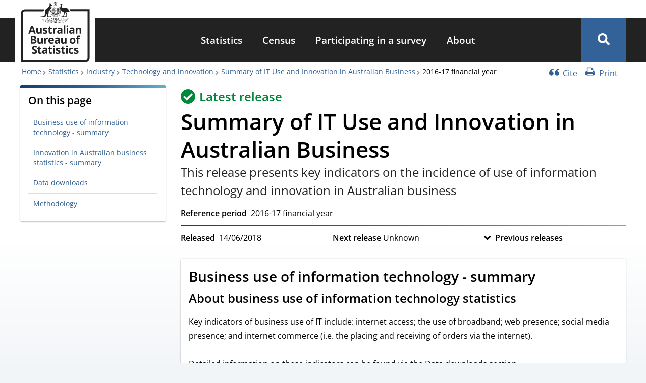

--- FILE ---
content_type: text/html; charset=UTF-8
request_url: https://www.abs.gov.au/statistics/industry/technology-and-innovation/summary-it-use-and-innovation-australian-business/latest-release
body_size: 30123
content:
<!DOCTYPE html><html lang="en" dir="ltr" prefix="og: https://ogp.me/ns#"><head><meta charset="utf-8" /><meta name="description" content="This release presents key indicators on the incidence of use of information technology and innovation in Australian business" /><link rel="canonical" href="https://www.abs.gov.au/statistics/industry/technology-and-innovation/summary-it-use-and-innovation-australian-business/latest-release" /><link rel="icon" sizes="16x16" href="/themes/custom/abs_theme/favicons/favicon-16x16.png" /><link rel="icon" sizes="32x32" href="/themes/custom/abs_theme/favicons/favicon-32x32.png" /><link rel="apple-touch-icon" sizes="180x180" href="/themes/custom/abs_theme/favicons/apple-touch-icon.png" /><meta property="og:site_name" content="Australian Bureau of Statistics" /><meta property="og:url" content="https://www.abs.gov.au/statistics/industry/technology-and-innovation/summary-it-use-and-innovation-australian-business/latest-release" /><meta property="og:title" content="Summary of IT Use and Innovation in Australian Business, 2016-17 financial year" /><meta property="og:description" content="This release presents key indicators on the incidence of use of information technology and innovation in Australian business" /><meta property="og:image" content="https://www.abs.gov.au/themes/custom/abs_theme/images/abs-meta-image.png" /><meta property="og:image:type" content="image/png" /><meta property="og:image:width" content="1080" /><meta property="og:image:height" content="604" /><meta property="og:image:alt" content="Australian Bureau of Statistics logo" /><meta name="abs.page_type" content="Topic" /><meta name="dcterms.isPartOf" content="8166.0" /><meta name="dcterms.temporal" content="2016-17 financial year" /><meta name="dcterms.issued" content="Thu, 14/06/2018 - 11:30" /><meta name="twitter:card" content="summary_large_image" /><meta name="twitter:title" content="Summary of IT Use and Innovation in Australian Business, 2016-17 financial year" /><meta name="twitter:site" content="@ABSStats" /><meta name="twitter:description" content="This release presents key indicators on the incidence of use of information technology and innovation in Australian business" /><meta name="twitter:image:alt" content="Australian Bureau of Statistics logo" /><meta name="twitter:image" content="https://www.abs.gov.au/themes/custom/abs_theme/images/abs-meta-image.png" /><meta name="theme-color" content="#326297" /><link rel="manifest" href="/themes/custom/abs_theme/favicons/site.webmanifest" crossorigin="use-credentials" /><meta name="apple-mobile-web-app-title" content="Australian Bureau of Statistics" /><meta name="format-detection" content="telephone=no" /><meta name="application-name" content="Australian Bureau of Statistics" /><meta name="msapplication-config" content="/themes/custom/abs_theme/favicons/browserconfig.xml" /><meta name="msapplication-tilecolor" content="#326297" /><meta name="MobileOptimized" content="width" /><meta name="HandheldFriendly" content="true" /><meta name="viewport" content="width=device-width, initial-scale=1.0" /><link rel="icon" href="/themes/custom/abs_theme/favicon.ico" type="image/vnd.microsoft.icon" /><title>Summary of IT Use and Innovation in Australian Business, 2016-17 financial year | Australian Bureau of Statistics</title><link rel="stylesheet" media="all" href="/core/assets/vendor/jquery.ui/themes/base/core.css?t8wpmo" /><link rel="stylesheet" media="all" href="/core/assets/vendor/jquery.ui/themes/base/controlgroup.css?t8wpmo" /><link rel="stylesheet" media="all" href="/core/assets/vendor/jquery.ui/themes/base/checkboxradio.css?t8wpmo" /><link rel="stylesheet" media="all" href="/core/assets/vendor/jquery.ui/themes/base/resizable.css?t8wpmo" /><link rel="stylesheet" media="all" href="/core/assets/vendor/jquery.ui/themes/base/button.css?t8wpmo" /><link rel="stylesheet" media="all" href="/core/assets/vendor/jquery.ui/themes/base/dialog.css?t8wpmo" /><link rel="stylesheet" media="all" href="/core/misc/components/progress.module.css?t8wpmo" /><link rel="stylesheet" media="all" href="/core/misc/components/ajax-progress.module.css?t8wpmo" /><link rel="stylesheet" media="all" href="/core/modules/system/css/components/align.module.css?t8wpmo" /><link rel="stylesheet" media="all" href="/core/modules/system/css/components/container-inline.module.css?t8wpmo" /><link rel="stylesheet" media="all" href="/core/modules/system/css/components/clearfix.module.css?t8wpmo" /><link rel="stylesheet" media="all" href="/core/modules/system/css/components/hidden.module.css?t8wpmo" /><link rel="stylesheet" media="all" href="/core/modules/system/css/components/item-list.module.css?t8wpmo" /><link rel="stylesheet" media="all" href="/core/modules/system/css/components/js.module.css?t8wpmo" /><link rel="stylesheet" media="all" href="/core/modules/system/css/components/position-container.module.css?t8wpmo" /><link rel="stylesheet" media="all" href="/core/modules/system/css/components/reset-appearance.module.css?t8wpmo" /><link rel="stylesheet" media="all" href="/core/modules/ckeditor5/css/ckeditor5.dialog.fix.css?t8wpmo" /><link rel="stylesheet" media="all" href="/core/modules/views/css/views.module.css?t8wpmo" /><link rel="stylesheet" media="all" href="/core/assets/vendor/jquery.ui/themes/base/theme.css?t8wpmo" /><link rel="stylesheet" media="all" href="/modules/custom/abs_helper/css/accessible-dropdown.css?t8wpmo" /><link rel="stylesheet" media="all" href="/libraries/funnelback-autocompletion/funnelback.autocompletion-2.6.0.css?t8wpmo" /><link rel="stylesheet" media="all" href="/modules/contrib/calendar/css/calendar.css?t8wpmo" /><link rel="stylesheet" media="all" href="/modules/contrib/calendar/css/calendar_multiday.css?t8wpmo" /><link rel="stylesheet" media="all" href="/modules/contrib/paragraphs/css/paragraphs.unpublished.css?t8wpmo" /><link rel="stylesheet" media="all" href="/themes/custom/abs_theme/dist/css/normalize.css?t8wpmo" /><link rel="stylesheet" media="all" href="/themes/custom/abs_theme/dist/css/normalize-fixes.css?t8wpmo" /><link rel="stylesheet" media="all" href="/themes/custom/abs_theme/dist/css/fonts.css?t8wpmo" defer async /><link rel="stylesheet" media="all" href="/themes/custom/abs_theme/dist/css/styles.css?t8wpmo" /><link rel="stylesheet" media="all" href="https://fonts.googleapis.com/css2?family=Material+Symbols+Outlined:opsz,wght,FILL,GRAD@48,700,0,200" /><link rel="stylesheet" media="all" href="/libraries/modaal/dist/css/modaal.min.css?t8wpmo" defer /><script type="application/json" data-drupal-selector="drupal-settings-json">{"path":{"baseUrl":"\/","pathPrefix":"","currentPath":"node\/205","currentPathIsAdmin":false,"isFront":false,"currentLanguage":"en"},"pluralDelimiter":"\u0003","suppressDeprecationErrors":true,"ajaxPageState":{"libraries":"[base64]","theme":"abs_theme","theme_token":null},"ajaxTrustedUrl":[],"gtag":{"tagId":"","consentMode":false,"otherIds":[],"events":[],"additionalConfigInfo":[]},"gtm":{"tagId":null,"settings":{"data_layer":"dataLayer","include_classes":true,"allowlist_classes":["google","hjtc","lcl","fsl"],"blocklist_classes":["customScripts","customPixels"],"include_environment":false,"environment_id":"","environment_token":""},"tagIds":["GTM-WSG6NHM"]},"feature_toggle":{"enabled":["enable_print_single_page_link","enable_print_multi_page_links","enable_latest_release_file_redirects","enable_book_roll_forward","enable_cite_single_page_link","enable_fast_publish","enable_fullscreen_button"]},"field_group":{"html_element":{"mode":"full","context":"view","settings":{"classes":"title-release-flex-container","id":"","element":"div","show_label":false,"label_element":"h3","label_element_classes":"","attributes":"","effect":"none","speed":"fast","show_empty_fields":false}}},"csp":{"nonce":"ERo4YQ5S9YKIKJJ3rkYFJg"},"user":{"uid":0,"permissionsHash":"a3cc3b40255244b2508ef2dcd4e56a1e8b658fb6cb5cf7b6470ba1e27ea868d6"}}</script><script src="/files/js/js_kwLTpPpOv2d93Pvb-jsJszRf3tW9SlmQTVaaI6IUnH8.js?scope=header&amp;delta=0&amp;language=en&amp;theme=abs_theme&amp;include=[base64]"></script><script src="/modules/custom/abs_helper/js/build/abs-utilities.js?v=1.x" defer></script><script src="/modules/contrib/google_tag/js/gtag.js?t8wpmo"></script><script src="/modules/contrib/google_tag/js/gtm.js?t8wpmo"></script></head><body id="top" class="tex2jax_ignore path-node page-node-type-abs-topic"> <noscript><iframe src="https://www.googletagmanager.com/ns.html?id=GTM-WSG6NHM"
height="0" width="0" style="display:none;visibility:hidden"></iframe></noscript><div class="dialog-off-canvas-main-canvas" data-off-canvas-main-canvas> <header role="banner" name="top"><div id="banner" aria-label="Alert Banner"></div><div id="navigation-top" class="container"></div><div id="header"><div class="container"> <a href="/" title="Home" rel="home" id="logo" class="logo" aria-label="Homepage - Australian Bureau of Statistics - logo"><div class="visually-hidden">Australian Bureau of Statistics</div> <svg id="svg-logo" xmlns="http://www.w3.org/2000/svg" width="138" viewBox="0 0 170 150" enable-background="new 0 0 170 150" aria-labelledby="abs-logo-title abs-logo-desc" role="img"><title id="abs-logo-title">Australian Bureau of Statistics</title> <desc id="abs-logo-desc">Logo of the ABS with coat of arms.</desc><style>svg#svg-logo *{fill:currentColor}</style><g id="abs-logo"> <path id="abs-logo__coa" d="M86.2.6l-.1.2L85 3.3l-2.6-.7-.2-.1.1.199L83.501 5.1 81.3 6.7l-.2.099.3.202 2.6.498v2.902l.201-.2L86.3 8.5l2.1 1.701.2.2v-.2l-.098-2.702 2.5-.498h.298l-.2-.202-2.199-1.6L90.2 2.8l.1-.2H90l-2.601.7-1.1-2.5zm0 .6l1 2.3-1 2.3L87.4 3.6l2.502-.6-3.7 2.801 2.398-.5.101.101 2 1.499-4.5-1.1L88.1 7.4V7.5l.101 2.5-2-4.199L84.202 10l.099-2.5V7.4l1.9-1.6L81.7 6.8l2.002-1.5.098-.1 2.402.601-3.6-2.899 2.5.6h.099l1 2.3zm-14 4.1s-.4.099-.4 1.499c0 1.4.6 1.802.6 1.802v.298c-.8.3-.7 2.902-.7 2.902 0 .2-.4.8-.9 1.3-.1.2.1-.2-.9 1-.2.3-1.1 1.399-2.1 2.399-.9.9-2.2 1.801-3.4 2.401-2.8 1.7-3.6 4.1-3.8 5.2-.2 1-.2 5.9-.2 5.9 0 .3.001 1.3-.199 2.6-.1.9-.201 1.898-.801 2.798-1.4 2.1-7.501 2.002-9.001 2.202-1.3.2-1.3 1.199-1.3 1.499v.1h58.802l-.102.2h.102c.3 0 1-.2 1.2-.3h.298l.102-.099.163-.11c.01.004.026.004.036.009l-.3.2-.1.1h11.1c.1-.1 1.501-.3 1.501-1.9l-.1-.101-.102.101c-.4.9-.899.9-2.399.9h-6.4c.5-.5.2-1.501.2-1.701-.1-.2-.101-2.3-.101-2.5 0-.2.202-2.798.202-2.798l.099-.5s.3-1.402-.5-2.402c-.8-1-.499-1.699-.499-1.699.5-.1.998-.2 1.398-.2h1.001c.3 0 .4.001.3-.199-.2-.4-.2-.402-.1-.402l.2.101c.1.1.9.5 2.6.9.1 0-.1-.3-.2-.5.3.3 1.2.7 1.4.7-.1-.2 0-.5 0-.5.4.5 1.2.7 1.2.7s.1-.6 0-2.2-1.6-3.599-1.6-3.599c0-.1-1.099-1.401-2.099-2.401-.7-.6-1.402-1.2-1.802-1.5-1-.8-3.3-1.6-4.8-1.6h-.099c-1.5 0-4 .7-5.9 1.3-.3.1-.6.101-.8.101-1.2 0-1.6-1.102-1.8-1.802-.2-1 .5-3.8.5-3.8 0-.1.699-2.599.799-2.699 0 0 .101-.4.101-1 0-.3-.001-.6-.101-1-.4-1.1-1.7-1-2-1-.4 0-.798.2-.998.5-.2.4-1.102.7-1.102.7-1.4.5-.9.7-.9.7h.602c.5 0 1.299.2 1.299.2.7.5.8 1.3.7 1.7 0 .4-.801 1.7-.801 1.7-1.4 1.7-1.8 4.6-1.8 4.7-.1-1.1-.2-1.9-.2-2V14h-.2l-14.998.101c.1-1.7-1.901-.601-1.901-.601s-1.2-.2-1.8.5h-2.3v.2c-.1.5-.1.899-.2 1.299-.1.1-.301.202-.601.402h-.4c.1-.6-.5-2.8-.5-2.8v-1.3s1.302-.1 2.202 0c.5 0 .8.1.9 0 .4 0 .4-.3.5-.5.1-.2 0-.401 0-.501 0-.2-.701-.8-.801-.9-.5-.5-.7-.5-1.1-1.1 0-.4-1.2-.8-1.1-.8 0 0 .501-.7.501-1.1 0-.3-.101-.9-.101-1.1-.1-.2-.4-.2-.4-.2-.4.1-1.099 1.199-1.099 1.199h-.202L73.4 6.5s-.3-.401-.5-.601c-.4-.4-.701-.6-.701-.6zM82.3 10.9c-.4 0-.7.3-.7.6s.3.598.7.598H90c.4 0 .7-.299.7-.599s-.3-.599-.7-.599zm.999.298H84.4l.599.602h-1.2zm3 0h1.1l.601.602h-1.2zm2.8 0h.802c.3 0 .498.3.298.5-.1.1-.399.102-.399.102zm-12.6 3.4h4.002s.098.001.098.101c.3.2.2.7.2.7l.5-.5-.098.5c.4-.2.499-.5.599-.8h14.6c.2 1.5 1.2 10.801.7 13.901-.6 3.9-2.401 9.2-10.601 9.5-.1-.1-9.1-.1-10.7-9.8 0 0-.098-.702-.098-2.202.2-.3.2-.598.2-.698 0-.1-.1-.401-.2-.601 0-2.3.199-5.6.799-10.1zm1.001.101c0 .2-.1.4-.1.7l-.4.6.3-.2v.4h.2v-.4l.301.2-.202-.6c0-.2-.099-.4-.099-.7zm5.799 0c-.1.2-.099.4-.099.7l-.4.6.3-.2v.4h.199v-.4l.3.2-.199-.6c0-.2-.101-.4-.101-.7zm6.501 0c0 .2-.1.4-.2.7l-.3.6.3-.2v.4h.2v-.4l.3.2-.199-.6c-.1-.2-.101-.4-.101-.7zm5.9 0c-.1.2-.1.4-.1.7l-.4.6.3-.2v.4h.2v-.4l.3.2-.2-.6c0-.2-.1-.4-.1-.7zM78 16.4v.1h-.1c-.6 4.3-.7 7.302-.7 9.202 0 1.5.1 2.199.1 2.199.7 4.1 2.9 6.1 5.1 7.2 2.1 1 4.1 1 4.2 1l.026-.003.075.002c3.6-.2 5.7-1.499 7-3.099 1.3-1.6 1.7-3.6 1.9-5 .1-.5.099-1.2.099-1.9 0-3.6-.7-9.6-.7-9.6v-.101h-.1zm.3.3h1.4V20.2h-1.8c.046-.51.095-1.025.151-1.556.017-.15.037-.309.056-.462.055-.475.111-.955.192-1.482zm3.5 0h1.8V20.2h-1.8zm2 0h5.3V26.1h-5.3zm5.6 0h5.2c0 .4.2 1.702.3 3.302.2 1.9.4 4.299.4 6.099h-5.9v-3h.1l1.4-.4-.8 2.9v.1h.1l1.8-.6 1.9.6h.1v-.1l-.8-2.9 1.6.301-.5-1.701.401-1.6v-.101H94.6L93.2 20l.8-2.7v-.1h-.1l-1.8.798-1.9-.799h-.1v.101l.8 2.7-1.4-.301h-.1zm-3 .102c-.1.2-.2.4-.2.5 0 .1 0 .2.1.2v.098h.1v-.098c.1 0 .2-.1.2-.2 0-.2-.1-.4-.2-.5zm-5.6.098L81 17.2l.299-.101-.1.3.3.2-.3.2.1.301-.4-.101-.2.3-.1-.3-.299.101.099-.3-.301-.2.3-.2-.098-.301.298.101zm4.8.402c-.2 0-.3.1-.4.2l-.099.298c0 .4.3.7.4.9v.5h1.8v-.5c.1-.2.299-.499.399-.799l-.1-.3c-.1-.1-.2-.2-.4-.2s-.399.1-.499.3l.099.1.2-.1h.1c.2 0 .4.099.4.299v.1c0 .2-.2.501-.3.701h-.1V18.7l-.1-.4-.1.301v.1h-.3v-.1l-.101-.3-.099.3v.1H86v-.1l-.1-.3-.101.3H85.7c-.1-.2-.2-.4-.3-.7v-.1c0-.2.199-.3.399-.3h.1l.2.1v-.1c-.1-.1-.3-.199-.5-.199zm-9.9.6c-.2 2.4-.401 4.4-.401 6-.4-.7-.899-1.3-.999-1.4l-1-1.502s.201-.398.601-.998c.2-.3.4-.7.6-.9.2-.3.8-.8 1.2-1.2zm22.1 1.6c1.3 3 3 4.499 3 4.499.4.7 2.7 1.9 3.2 2.3.4.2.8.3 1.1.3.5 0 .9-.2.9-.2.7.8 1.299 2.3 1.299 2.4.2.5 0 1.7 0 1.8 0 .2-1.198 2.8-1.198 2.8s-1.5 3.1-1.6 3.4c0 .2-.3.5-.3.5s-.7-.101-1.6-.101c-.4 0-.7.001-1.1.101-.8.1-1.101.7-1.201 1H88.4c8.4-1.1 9.4-7.5 9.7-9.7.3-1.9 0-5.8-.3-9.1zm-8.4.3l.4 1.499-.4 1.701zm-2.6.2l-.2.298-.3-.099h-.1v.1l.1.3-.3.1.3.1-.1.3v.099h.1l.3-.099.101.301.099-.3.3.098h.1V21.1l-.1-.3.5-.1-.3-.199.099-.3v-.102H87.3l-.3.101zm5.399 0l.1.098c.093.185.178.366.114.472l.277-.067c-.11.037-.193.048-.29.096.009-.008.007-.02.013-.03l-.113.03h-.101v.2l-.6-.1h-.098c-.2 0-.302 0-.402.1-.1.1-.098.2-.098.3l.298.6h.202v-.501l.099.101.1.101.2.2v.098h.299v-.098h.402l.098-.2.101-.101.099-.101v.5h.202v-.098c.1-.2.2-.402.2-.602 0-.2-.101-.198-.101-.298-.1-.1-.2-.1-.4-.2h-.1c.112-.038.25-.1.3-.1.2 0 .3.099.4.199.3.3.2.601 0 .801-.1.1-.1.198-.2.298v.5h-1.901V21.8c0-.1-.1-.2-.2-.3-.2-.3-.4-.6-.2-.9.1-.1.2-.2.4-.2s.5.1.7.2c-.1-.1.001-.3.101-.5zm-12.5.599l.2.1h.301l.101.1.2-.1c.1.1 0 .6-.2.8l-.3.1h-.102l.2.1c.2 0 .302-.099.402-.299.1-.1 0-.201.2-.101l.3.101h.498l.101-.101c-.2-.1-1.1.1-.9-.4l.22-.072c.008.023.033.048.081.073h.799c.3.1.1.199 0 .399l.3.4c.2.2-.2.4-.3.5l-.101.1h-.2v-.1c.1 0 .1-.099.2-.099l.202-.3-.101-.102-.2-.098c-.2-.1-.1.198-.2.298-.1.1-.2.102-.3.202L81 22.2H80.8L80.7 22.1c.2 0 .3-.102.5-.202v-.298h-.3l-.1.098-.2.101c-.1.1-.199 0-.299 0-.2 0-.302.201-.402.301l-.2.2-.098.099h-.402l.101-.1c.1 0 .1.001.2-.199l.2-.202.2-.298-.3-.101a.878.878 0 00.083-.296 1.935 1.935 0 01-.183-.303l-.3-.101.1-.1.2.2c.046.047.115.118.185.198.008-.268-.052-.498.015-.498zm-.014.498c-.001.036.002.068-.002.106a.63.63 0 00.216.197 1.507 1.507 0 00-.214-.303zM81.8 20.6v.2h-.3c-.032 0-.067-.018-.102-.032l.202-.067zm1.2.1l.2.3.301-.1-.101.299.3.202-.401.2.101.298-.3-.099-.1.301-.2-.3-.3.098.101-.298-.3-.2.3-.202-.1-.298.3.098zm-4.501.1l.202.3.298-.1-.098.3.298.2-.298.2.098.3-.298-.1-.202.3-.2-.3h-.298l.099-.3-.299-.199.299-.101-.1-.3.3.1zm17.9.1c0 .2.002.4-.098.7l-.202.7.3-.199v.4h.2V22l.301.1-.3-.601c-.1-.2-.1-.4-.2-.6zm-19.798.1c-.1.2-.1.4-.2.6l-.3.6.3-.2-.101.4h.2V22l.399.3-.2-.6c0-.2-.098-.4-.098-.7zm11.2.401l-.101.298-.301-.098H87.3v.098L87.4 22l-.299.101.299.099-.099.3v.1h.099l.3-.1.102.299.2-.298.3.098h.099v-.098L88.3 22.2l.2-.099-.2-.1.099-.302v-.098H88.3l-.3.098zm-2.3.298l-.2.301-.301-.1h-.101v.1l.101.3-.3.1.3.1-.101.299v.101H85l.3-.101.1.3.2-.3.3.101h.1v-.101l-.1-.298.3-.101-.3-.2.1-.3v-.1h-.1l-.3.2zm-13.54.89c.17-.013.34.21.34.21l2.098 2.1c-.3.3-.399.001-.599.101-.3.2.301.7.101.8-.2.2-.501-.5-.601-.4-.2.2.099.9.399 1 .7.3 1.201.2 1.501.1 0 1.2.099 1.8.099 1.8 1.3 7.6 7.1 9.5 9.9 10H84.1v-.1h-7.7c-.2-.3-.8-.8-1.2-.9-.4-.1-5 .2-5 .2-.7 0-1.2-.1-1.4-.5-.5-.7-.2-2.9-.1-3.2 0-.3.2-2.2.3-2.4.1-.3.499-2.6.599-3 .2-.7.101-1.6.101-1.6-.1-.5-.3-.5-.3-.7 0-.2.6-1.1.6-1.1l1-1.4.8-.9c.05-.075.106-.106.162-.11zm5.74.111H79.7v3.4h-2.1v-.4c0-.45.007-.974.026-1.575l.002-.039c.014-.433.03-.882.072-1.386zm3.998 0H83.5v3.4h-1.802zm6.301.7l-.1.1h-.2v.201l-.1.099.1.1v.2h.2l.1.1.099-.1h.202v-.2l.099-.1-.2-.099V23.5H88zm-1.8.2l-.3.4-.4-.1h-.1v.1l.1.399-.399.202.4.2-.102.4v.1h.101l.4-.1.2.399.2-.4.401.101h.099v-.1l-.099-.4.4-.2-.301-.202.1-.4v-.098h-.1l-.4.099zm-5.5.9l.2.3.3-.1-.1.3.3.2-.3.2.1.3-.3-.1-.2.3-.2-.3-.3.1.101-.3-.3-.2.3-.2-.101-.3.3.1zm8.7 1.8h5.9c.044.305.041.58.034.84-.05-.093-.089-.267-.234-.34l-.1-.1c-.2-.1-.3-.2-.7-.2-.2 0-.5.4-.6.7-.1.4 0 .8.2 1.2l.1.2c.1.1.1.1.1.2 0 .3-.3.6-.4.7h-.4l-.199-.099v-.3h.099v-.502h.1V28.4l-.1-.2c-.1-.1-.1-.199-.2-.399s-.501-.5-.801-.5c-.2-.1-.4-.002-.6.098l-.098.101c-.3 0-.5.1-.5.2l-.101.2v.4l.1.1h-.1l-.2.2v.1l.1.1.1-.1.1.1-.2.2-.1-.1c-.1-.2-.101-.4-.101-.8v-1.101c-.1-.2-.099-.299-.299-.399-.1-.1-.3-.1-.5 0-.1 0-.2.101-.2.301l-.1.299s.2-.4.1-.1c.1-.1 0 0 0 .2.1-.1.1-.3.2-.2 0 0 .101.3.101.8 0 .2-.001.4-.101.5 0 .1-.101.3-.101.4l-.099.2v.401l.2.099h.4c.1.1.1.4 0 .5v.4c0 .1.1.199.2.399l.1.101.099.2-.099.3v.4l-.1.3c-.1.2-.1.4-.3.6l-.199.1c-.1 0-.3.1-.3.2v.5l.098-.201.101-.099.2.099.2-.099c.1-.1.299-.1.399-.2.2-.1.3-.3.3-.5v-.2l.102-.2.298-.3c.1-.1.202-.3.202-.4l.099-.2v-.1l.1-.2.3-.3.1-.1.2-.2h.1l.1.1h.1c-.1.1-.301.4-.401.5l-.2.101c-.2 0-.298.1-.298.2v.098h.2l.098.101s.1.1.3 0l.102-.1.2-.2.298-.2.3-.101.102-.2v-.098l.2.098.2-.098h.098v.098c0 .1.001.302-.099.402-.1.1-.1.2-.2.4l.1.2h.1l.099-.102h.1c.1 0 .1-.098.2-.298.1-.1 0-.202 0-.402v-.2l.102-.298.098-.2c.1-.2.002-.2-.098-.3v.2l-.101.1-.1-.202.1-.2.1-.098c.1-.1.2-.202.2-.402.1-.4-.1-.6-.2-.9-.1-.1-.2-.298-.2-.498-.1-.2 0-.601.2-.801.1-.1.199-.2.299-.2.2 0 .302 0 .402.3l.098.3v.1h.2v-.2h.137c-.013.27-.036.511-.036.7-.2 1.4-.6 3.3-1.9 4.8-.9 1.1-2.1 2-4 2.5zm-5.6.1h5.3v9.035c-.743.184-1.568.313-2.5.366-.035 0-.344-.022-.616-.043a9.647 9.647 0 01-.852-.12c-.204-.038-.44-.1-.673-.157-.217-.056-.426-.102-.66-.18zm-6.2.1h6v8.7H83.5c-.3-.1-.6-.2-1-.4-2-1-4.202-3-4.902-6.9v-.5zm5.6.1s-.9.699-1.1.999c-.2.2-.3.602-.3.902v.4c0 .2 0 .399-.2.399-.1 0-.2-.1-.2-.3 0-.2 0-.399-.1-.499-.1-.1-.2-.3-.4-.3h-.1l-.3.098c-.076 0-.272.002-.403.094-.003-.292-.099-.394-.296-.592-.1-.1-.4-.3-.7-.5-.1-.1-.3-.201-.4-.301L78.6 26.9c-.1 0-.2.199-.2.299l.099.3c.2.2.802.5.902.6l.099.2H79.4l-.801-.4h-.101v.1l.101.2c.1.1.601.4.801.5l.2.2H79.5c-.2-.1-.5-.3-.7-.3l-.2.1h-.101v.2c0 .4.1.901.3 1.201.3.5.901.698 1.201.698h.099l.101-.298v-.7c0-.1.1-.3.2-.4 0 .1.001.198-.099.298 0 .1-.101.302-.101.402 0 .2.001.298.101.498l.099.402h-.5v.4h.6V31.1l.1-.099.2.2v.2l-.1-.102-.1.101c-.1.4 0 .5-.4 1.1v.101l.101.099c.1-.1.2-.201.2-.301 0 .1-.101.302-.101.402v.098h.1l.049-.149a1.4 1.4 0 00-.048.25v.1s.1.1.2.1h.098l.101-.2v-.3l.101.1.099.3.2.1.2-.1c0-.2-.1-.2-.1-.3l.1.1c.1.1.201.3.401.3H82V33c-.1-.2-.3-.401-.4-.601l-.4-.799h.6v-.4h-.5l.1-.401.1.202.1.099h.099c.3 0 .9-.3 1.2-.7.2-.3.301-.801.301-1.201.2-.4.099-.498.099-.498-.2 0-.5.198-.6.298l-.199.101.2-.2c.2-.1.399-.299.599-.399l.202-.202-.101-.099h-.101c-.2 0-.498.3-.698.4h-.1s-.001-.1.199-.2.6-.4.7-.5l.101-.2v-.101H83.4l-1 .402h-.1l.1-.2c.1 0 .599-.301.899-.601l.101-.299c0-.2 0-.3-.2-.3zm1.2.4v.3c0 .3.1.6.2.7.1.3 1.5 1.3 1.7 1.5l.1.2c0 .2-.2.4-.4.5l-.201.2c0 .1.1.2.1.3-.1.1-.2.3-.3.4l-.099.2c0 .1.1.2.1.3 0 .1-.2.3-.3.4l-.1.2.1.1.1.099h-.1l-.3.101-.7-.5H84.2v.1c0 .4.498.8.698 1.1.2.3.3.4.7.4h2.1c.3 0 .5 0 .7-.2.1-.1.102-.2.102-.3.2-.5-.001-.9-.101-1.2 0-.3-.6-1.4-.6-2.1v-.2c.1 0 .199.2.299.3.1.1.2.3.3.3 0-.2-.098-.3-.098-.5v-.501c-.1-.2-.1-.4-.3-.6-.1-.1-.201-.098-.301-.098-.4 0-.5.599-.5.999 0 .2 0 .3.1.4.1.9.7 1.5.7 2.4 0 .1-.1.099-.1.099-.1 0-.4-.398-.4-.498-.1-.3-.1-.702-.2-1.102-.1-.6-.2-1.1-.4-1.6-.1-.1-.4-.3-.8-.6-.4-.2-.7-.4-.9-.5-.2-.1-.4-.4-.6-.7zm24.8.2c.4.2.9 1 1.4 1.5.4.5.799 2.4.799 2.4.2.3.202 4 .202 4 0 .1-.202 1-.202 1s-.198.7-.298 1c-.1.3-.1.301-.2.301h-.101s-.3-.101-1.3-.101h-1.2c-1.1.1-1.501.6-1.701.9h-.6c.2-.4.302-1.1.302-1.2 0-.5 1.299-3.5 1.299-3.5 0-.1 1-2.1 1-2.2.2-.5.8-.9.7-1.4-.1-1.1-.1-2.7-.1-2.7zm-17.249.187c.05.013.1.062.15.212h-.102l-.2-.099h-.098l.098-.1c.05 0 .102-.025.152-.013zm-.75.212l-.102.202h-.098zM76.5 27.7v.7l-.1.7.2-.202v.3h.2l-.08-.391.28.094-.3-.602c0-.2-.1-.399-.2-.599zm20 0c0 .2-.099.4-.199.6l-.3.6.262-.064-.063.363h.2l.07-.347.33.248-.2-.7c-.1-.3-.1-.5-.1-.7zm-5.3.2h.2v.2h-.2zm-7.1.4v.1c.1.2.2.4.3.7.1.2.8 1.001 1.2 1.001h.1v-.3c-.1-.3-.7-.602-.9-.802l-.599-.599zm-4.032.124c-.025.023-.052.045-.068.077l.301.099.2.2.098.2c0 .1.002.099-.098.199l-.2.101c-.2 0-.202-.3-.202-.4v-.1l-.2-.1c0-.088.08-.24.169-.276zm11.034.477h.197l-.099.098zm-11.958.219c.088.052.181.104.257.18l.2.2zm4.956.48v.1c.1.1.2.3.2.5.1.2.6.8.9.9h.1v-.2c-.1-.2-.5-.5-.7-.7-.1-.2-.299-.3-.399-.5zm-2.846.179c.077.105.147.242.147.322v.2c0-.1-.002-.302-.101-.402a.241.241 0 00-.046-.12zM84.1 30.9v.101c.1 0 .1.198.2.298 0 .1.4.7.7.7h.101v-.2c-.1-.2-.401-.4-.601-.5l-.299-.298zm-2.9.2v.2h-.1v-.1zm-15.215.635a.395.395 0 01.214.065c.2.1.2.6.2 1.1-.1.9-.099 1.8-.099 1.8 0 .5-.299 2.8-.399 3.2v.4H61c1.8-.7 2.5-3.9 2.5-3.9.35-1.924 1.848-2.702 2.485-2.665zm12.716 1.364l.298.602.2.599.09-.352.21.352.2-.099-.315-.318.417-.084-.602-.298c-.1-.1-.298-.302-.498-.402zm15.899.402c-.2.1-.3.3-.5.4l-.6.3h.299l-.299.298.2.101.217-.358.183.457.2-.599zm-6.501.298c-.8.1-1.7.101-2.7.101l.2.301H88l.2-.3v-.102zm-2.3.7l.1.301h1.8l.102-.2v-.1zm-1.1 1.8l-.7.101h-.7l.601.3.5.4-.069-.274.368.075V36.8l-.394-.077-.005-.022zm3.802.2l.298.3v.017l-.498.085.099.098.4-.08v.381l.5-.4.601-.3h-.7zm20.973 1.7h.125l-.098.2-.087.256a1.254 1.254 0 00-.313-.056h.2c.08-.16.144-.265.173-.4zm-1.174.4h.2l-.101.101h-.2zm8 1.2c-.3.2-.6 1.202-.7 1.902-.2.7-.199 2.398-.099 2.398.6-1.3.599-1.3.799-2.3.1-.6.3-2.2 0-2zm-60.4.302c-.2-.2-.1 1.399 0 1.999.12.547.214.876.367 1.28-.309-.346-.6-.703-.866-1.08.292.486.63.938.989 1.371.092.22.142.364.31.73 0 .02-.004-.26-.004-.379.68.759 1.441 1.44 2.27 2.02.06.109.06.124.133.259l-.012-.183a15.329 15.329 0 002.543 1.396l.07.086-.012-.062a15.69 15.69 0 001.812.661c.2.1.4.201.7.301.18.066.377.109.563.168l.036.032-.01-.024c.937.3 1.918.54 2.912.623.3 0 .6.1.9.1 1.679.24 3.345.278 4.973.287l.026.015c.002 0-.008-.014-.007-.015.401.003.813.015 1.208.015h.9c.228 0 .463-.004.693-.005l.007.005-.003-.005c1.015-.004 2.037-.012 3.063-.017.02.01.018.01.039.022.002 0-.011-.02-.01-.022 1.78-.008 3.56.004 5.31.12h.799c-.1 0-.3.101-.4.101-1.5.4-3.298 1.101-4.698 1.901l1.698-.1c.4-.5 1.7-1.1 3.2-1.5.1 0 1.202-.3 1.302-.3 2.2.3 4.3 1.1 5 1.9l1.698.099c-1.4-.9-3.1-1.7-4.6-2-.2-.1-.5-.1-.7-.2.5-.1 1.001-.1 1.501-.1 1.64 0 3.907-.05 6.64-.077-.005.016-.048.077-.04.077.074-.04.072-.044.14-.08.647-.006 1.174-.016 1.898-.017L98 49.501h-1.627c1.243-.664 1.376-.75 2.127-1.501.5-.5 1.7-1.8 1.3-1.8-.5 0-1.4.7-2 1.3-.452.451-1.429 1.746-1.547 2H93.3c-1.28 0-2.56.007-3.84.066 1.506-.757 1.554-.88 2.338-1.566.5-.5 1.702-1.8 1.302-1.8-.5 0-1.402.7-2.002 1.3-.588.49-1.634 2.1-1.674 2.068a30.81 30.81 0 00-2.724.231c-.4-.1-.902-.098-1.302-.098-.257 0-.578-.012-.856-.075a.196.196 0 00.057-.125c0-.1-.1-.202-.2-.202s-.199.102-.199.202c0 .032.021.06.039.089-.059-.002-.118-.008-.176-.012.014-.026.036-.049.036-.077 0-.1-.1-.202-.2-.202s-.2.102-.2.202c0 .02.017.036.025.055-.275-.027-.55-.055-.826-.055a65.42 65.42 0 00-3.508-.029c-.27-.449-1.024-1.483-1.491-1.872-.6-.6-1.5-1.3-2-1.3-.4 0 .8 1.4 1.3 1.8.686.687.937.854 1.9 1.374-.925.017-1.85.053-2.776.087-.187-.333-1.091-1.529-1.523-1.96-.6-.6-1.502-1.3-2.002-1.3-.4-.1.802 1.3 1.302 1.8.732.732.905.845 2.062 1.465-.355.013-.71.02-1.064.033h-.998c-.186 0-.37-.003-.556-.004-.13-.269-1.096-1.546-1.545-1.995-.6-.6-1.5-1.3-2-1.3-.4 0 .8 1.4 1.3 1.8.746.747.89.84 2.11 1.492-.67-.005-1.34-.017-2.009-.091-.2-.3-1.1-1.6-1.6-2.1-.6-.6-1.502-1.302-2.002-1.302-.4 0 .902 1.402 1.302 1.802.8.8.799.799 2.199 1.499-.8 0-1.601-.1-2.401-.2-.3 0-.6-.1-.9-.1-.033-.006-.063-.015-.096-.02A17.796 17.796 0 0066.6 47.2c-.5-.5-1.301-1.301-1.701-1.301-.3 0 .7 1.3 1.1 1.8.574.656.822.85 1.559 1.313a26.122 26.122 0 01-2.914-.69c-.176-.447-.532-1.333-.845-1.723-.4-.6-1-1.399-1.4-1.499-.3-.1.399 1.3.799 1.8.364.656.592.915 1.044 1.311L64.2 48.2c-.2-.1-.5-.198-.7-.298a18.756 18.756 0 01-1.882-.734c-.09-.492-.265-1.407-.419-1.867-.2-.7-.698-1.601-.998-1.701-.3-.1.2 1.402.4 2.002.154.617.198.828.62 1.393a17.511 17.511 0 01-2.158-1.218c-.036-.53-.093-1.353-.164-1.775-.2-.7-.498-1.701-.798-1.901-.3-.2-.002 1.4.098 2 .138.618.262.936.503 1.419a14.552 14.552 0 01-2.009-1.699c-.007-.55-.026-1.347-.094-1.821-.1-.7-.4-1.699-.7-1.899zm27 9.4c-.2-.3-1.1-1.7-1.5-2.1-.6-.6-1.5-1.4-1.9-1.4-.4 0 .8 1.4 1.3 1.9.7.8.8.9 2.1 1.6zm15.338.002c.258.002.509.004.763.008-.058.092-.12.19-.101.19.175-.094.191-.114.33-.188.412.007.831.011 1.24.01a138.43 138.43 0 01-1.234-.015c1.035-.556 1.26-.703 1.964-1.407.5-.5 1.699-1.8 1.299-1.8-.5 0-1.4.7-2 1.3-.405.405-1.236 1.493-1.496 1.905-.17-.002-.331-.005-.503-.005-.101 0-.162.002-.262.003zm2.233.02c.8.005 1.602-.013 2.43-.123.352-.047.704-.114 1.056-.17-.422.065-.842.124-1.256.17a18.33 18.33 0 01-2.23.123zm3.486-.294l.243-.038-.243.038zm.243-.038c.24-.04.478-.073.717-.116 0 0-.017.026-.017.024l.046-.029c.818-.147 1.636-.305 2.454-.469 1.4-.3 2.699-.701 3.999-1.301.007.007.098.041.118.052.234-.087.427-.18.683-.35.3-.1.6-.301.9-.501.2-.1.5-.3.7-.5.9-.6 1.801-1.4 2.601-2.2.1 0 1.5-.3 2-.5.6-.3 1.4-.7 1.6-1.1-.5.1-1.8.599-2.3.799-.8.3-.8.3-1.8 1.2.6-.7 1.099-1.4 1.499-2.2-1.3 1.2-2.2 2.9-3.8 3.9-.2.1-.3.2-.5.3l-.2.2c-.2.1-.5.3-.8.4-.3.2-.6.3-.9.4-.2.1-.299.2-.499.2-.8.4-1.702.6-2.502.9-1.054.293-2.14.545-3.222.749 1.182-.728 1.245-.775 1.923-1.55.4-.5 1.4-1.8 1.1-1.8-.4.1-1.2.8-1.7 1.4-.486.488-1.328 1.972-1.373 1.96-.243.045-.486.092-.727.132zm3.999-.89c.8-.9.902-1 1.302-1.8.3-.5.899-2.001.599-1.901-.4.1-.901 1-1.201 1.6-.2.5-.6 1.8-.7 2.1zm2.502-.9c.8-1.1.8-1.1 1.1-2 .2-.6.7-2.102.4-2.002-.4.2-.802 1.1-1.002 1.8-.2.5-.498 1.902-.498 2.202zM113.1 46.2c.7-1.2.7-1.3.9-2.2.1-.6.4-2.1.1-2-.3.2-.7 1.2-.8 1.9-.2.6-.3 2.3-.2 2.3zm-1.583 1.152c-.04.015-.074.034-.118.049.102-.008.114-.004.202-.01-.02-.01-.07-.03-.084-.039zm.084.039c.324.166 1.262.535 1.699.71.6.1 1.5.298 1.9.098.3-.2-1.1-.6-1.6-.7-.737-.184-.963-.185-1.999-.108zm-34.5-6.79c-.9 0-1.501.498-1.501 1.398 0 .5.201.802.601 1.102.3.3.998.699 1.198.799.2.2.301.399.301.599 0 .37-.22.575-.496.657.822-.1 1.497-.495 1.497-1.355 0-.4-.102-.702-.402-.902-.2-.1-.5-.299-1.4-.799-.3-.1-.4-.4-.4-.6 0-.4.202-.7.602-.7.5 0 .9.499.9 1.199h.2c0-.3-.002-.798.098-1.398h-.2l-.098.298c-.1-.2-.5-.298-.9-.298zm.103 4.555c-.111.013-.22.034-.336.036.011 0 .02.007.03.007.105 0 .21-.015.306-.043zm-.336.036c-.682-.02-1.167-.604-1.167-1.39l-.101-.203c0 .4.001 1-.099 1.4.3.1.9.2 1.3.2.023 0 .043-.007.067-.007zM67.5 40.8c-.1 0-.202.098-.402.098h-.498c0 .2-.001.3-.1.5-.2.5-1.002 2.702-1.202 3.302-.2.4-.3.498-.7.498v.202h1.6V45.2c-.6 0-.699-.1-.599-.4 0-.2.101-.499.301-1.099h1.3c.1.3.2.9.3 1.2 0 .1-.002.2-.402.2v.2h2.202V45.2H69c-.2 0-.2-.1-.3-.2-.1-.2-.199-.7-.499-1.6-.3-1-.6-2.098-.7-2.598zm2.5 0v.2h.298c.1 0 .101 0 .101.2v2.6c0 .5.101.9.301 1.1.3.3.798.5 1.398.5.4 0 .802-.1 1.102-.3.3-.3.499-.6.599-1.1.1-.6.2-1.902.2-2.702 0-.2 0-.299.2-.299h.2v-.2h-1.601v.2h.402c.2 0 .298-.001.298.299 0 .4.1 1.302 0 2.502-.1 1-.5 1.3-1.1 1.3-.2 0-.4-.101-.5-.301-.2-.1-.298-.4-.298-.9-.1-.8-.1-2.1 0-2.7l.098-.2H72v-.2zm14.898 0v.2h.402c.2.1.2.1.2.2V42.3h-.102V45c0 .1 0 .199-.5.199v.202H87.1V45.2c-.4 0-.5 0-.5-.2v-1.898h.2c.6 0 1 .1 1 .7v.799c0 .6.3.801.9.801.3 0 .6-.001.7-.1v-.2h-.3c-.1 0-.2 0-.2-.2 0-.5 0-.901-.1-1.201-.2-.4-.501-.601-1.401-.801.7-.1 1.301-.4 1.301-1.1 0-.3-.1-.5-.3-.7-.2-.2-.6-.298-1.4-.298zm7.901 0c-.1 0-.2.098-.4.098h-.5c0 .2 0 .3-.1.5-.2.5-1.001 2.702-1.201 3.302-.2.4-.298.498-.698.498v.202h1.6V45.2c-.6 0-.701-.1-.601-.4.1-.2.1-.499.3-1.099h1.3c.1.3.2.9.3 1.2 0 .1 0 .2-.4.2v.2h2.2V45.2h-.3c-.2 0-.2-.1-.3-.2-.1-.2-.2-.7-.5-1.6-.3-1-.6-2.098-.7-2.598zm7.601 0v.2c.4 0 .498 0 .498.2v.899h-.099v2.8c0 .1-.1.2-.5.2v.2h2.1v-.2c-.4 0-.5 0-.5-.2v-3.7c0-.1.1-.2.5-.2v-.2zm5.998 0s-.2.098-.4.098h-.5c0 .2.001.3-.098.5-.2.5-1 2.702-1.2 3.302-.2.4-.301.498-.701.498v.202h1.6V45.2c-.6 0-.7-.1-.6-.4 0-.2.1-.499.3-1.099h1.3c.1.3.2.9.3 1.2.1.1 0 .2-.4.2v.2h2.199V45.2h-.298c-.2 0-.301-.1-.301-.2-.1-.2-.2-.7-.5-1.6-.3-1-.6-2.098-.7-2.598zm-26.5.098c-.1.3-.1 1.102-.2 1.502h.2c0-.3.101-.6.301-.9.1-.3.2-.402.9-.402V44.8c0 .2 0 .2-.2.2h-.5v.2H83v-.2h-.6c-.2 0-.2-.1-.2-.2V41c.7 0 .8.1.9.5.1.1.2.4.3.9l.2-.1c0-.6.1-1.3.1-1.4-.4.1-.8.1-1.7.1h-.6c-.7 0-1.3-.1-1.5-.1zm15.8 0v.2H96c.2 0 .2.001.2.101v3.701c0 .1 0 .2-.2.2h-.4v.2h3.6c0-.4.099-1.1.099-1.5l-.2.2c-.1.4-.2.7-.4.9-.2.2-.499.298-1.099.298-.3 0-.3.001-.3-.099V41.3c0-.1.1-.2.2-.2h.401v-.2zM86.702 41H87c.3 0 .4.099.5.299.1.1.102.301.102.601 0 .6-.3.9-.9.9H86.6v-1.7zm-20.1.299c.2.6.298 1.402.498 2.002H66c.3-1 .502-1.502.602-2.002zm25.398 0c.2.6.3 1.402.5 2.002H91.4c.3-1 .5-1.502.6-2.002zm13.5 0c.2.6.3 1.402.5 2.002H104.9c.3-1 .5-1.502.6-2.002zm-52.388 2.334c-.111-.002-.161.017-.111.067.2.3 1.1.7 1.7.9.5.2 2.1.3 2 .3-1.1-.7-1.2-.7-2-1-.374-.075-1.257-.263-1.59-.267zm62.994 2.115c-.2.009-.38.027-.505.052-.9.1-.9.1-2.1.6-.1 0 1.5.2 2.1.1.6-.1 1.5-.3 1.8-.5.075-.225-.695-.28-1.295-.252zM88.4 45.8c-.1 0-.2.1-.2.2 0 .2.1.2.2.2s.2-.1.2-.2-.1-.2-.2-.2zm-.6.2c-.1 0-.2.1-.2.2s.1.2.2.2.2-.1.2-.2-.1-.2-.2-.2zM89 46c-.1 0-.2.1-.2.2s.1.2.2.2.202-.1.202-.2-.102-.2-.202-.2zm7.4 0c-.5 0-1.399.8-1.999 1.3-.5.5-1.6 2.2-1.6 2.1 1.5-.8 1.5-.8 2.3-1.6.5-.5 1.7-1.8 1.3-1.8zm9.002 0c-.5 0-1.402.8-2.002 1.3-.5.5-1.7 2.2-1.6 2.1 1.5-.8 1.5-.8 2.3-1.6.5-.5 1.702-1.8 1.302-1.8zm-48.4.4c-.5 0-1.901.1-1.701.3.3.3 1.2.4 1.8.4.6 0 2.2-.301 2.1-.301-1.3-.4-1.299-.4-2.199-.4zm32.4 0c-.1 0-.2.1-.2.2 0 .2.1.199.2.199s.2-.1.2-.2-.1-.2-.2-.2zm-2.002.1c-.1 0-.2.1-.2.2.1.1.1.2.2.2s.202-.1.202-.2-.102-.2-.202-.2zm1 0c-.4 0-.7.3-.7.7 0 .4.3.701.7.701.4.1.7-.3.7-.7 0-.4-.3-.7-.7-.7zm1.002.4c-.1 0-.2.1-.2.2 0 .2.1.2.2.2s.2-.1.2-.2-.1-.2-.2-.2zm-2.1.101c-.1 0-.2.1-.2.2.1.1.1.2.2.2s.199-.1.199-.2-.1-.2-.2-.2zm-.9.2c-.1 0-.2.1-.2.2 0 .2.1.2.2.2s.199-.1.199-.2-.1-.2-.2-.2zm.5 0c-.1 0-.2.1-.2.2s.1.2.2.2.2-.1.2-.2-.1-.2-.2-.2zm-3.102.098c-.1 0-.2.1-.2.2 0 .2.1.2.2.2s.2-.1.2-.2-.1-.2-.2-.2zm.5 0c-.1 0-.199.1-.199.2s.1.2.2.2.2-.1.2-.2-.1-.2-.2-.2zm.501.2c-.1 0-.2.1-.2.2 0 .2.1.202.2.202s.2-.102.2-.202c0-.1-.1-.2-.2-.2zm1.2 0c-.1 0-.201.1-.201.2s.002.202.202.202c.1 0 .2-.102.2-.202 0-.1-.1-.2-.2-.2zm3.4 0c-.1 0-.2.1-.2.2s.1.202.2.202.2-.102.2-.202c0-.1-.1-.2-.2-.2zm-6 .101c-.1 0-.2.1-.2.2s.1.2.2.2.2-.1.2-.2-.1-.2-.2-.2zm4.1 0c-.1 0-.2.1-.2.2s.1.2.2.2.2-.1.2-.2-.1-.2-.2-.2zm-.799.099c-.4 0-.7.301-.7.601 0 .4.199.7.599.7.4.1.7-.201.7-.601 0-.4-.199-.7-.599-.7zm-2.38.197a.37.37 0 00-.22.005c-.3 0-.6.3-.6.7 0 .4.3.6.6.6.4-.1.598-.401.598-.701 0-.3-.167-.543-.377-.604zm4.779.005c-.1 0-.2.1-.2.2s.1.2.2.2.2-.1.2-.2-.1-.2-.2-.2zM85 48c-.1 0-.2.1-.2.2s.1.199.2.199.2-.1.2-.2-.1-.2-.2-.2zm.799 0c-.1 0-.2.1-.2.2s0 .199.2.199c.1 0 .202-.1.202-.2s-.102-.2-.202-.2zM88 48c-.1 0-.2.1-.2.2s.1.199.2.199.2-.1.2-.2-.1-.2-.2-.2zm-27.75.038c-.276.013-.501.061-.951.161-.5.1-1.9.6-1.6.7.3.2 1.2.102 1.9-.098.5 0 1.901-.7 1.901-.7-.65-.05-.976-.075-1.25-.063zm22.95.063c-.1 0-.2.1-.2.2s.1.199.2.199.2-.1.2-.2-.1-.2-.2-.2zm5.4 0c-.1 0-.2.1-.2.2s.1.199.2.199.2-.1.2-.2-.1-.2-.2-.2zm-2.9.399c-.1 0-.2.1-.2.2s.1.2.2.2.2-.1.2-.2-.1-.2-.2-.2zm1.9 0c-.1 0-.201.1-.201.2s.102.2.202.2c.1 0 .2-.1.2-.2s-.1-.2-.2-.2zm-4.4.101c-.1 0-.2.1-.2.2s.1.2.2.2.2-.1.2-.2-.1-.2-.2-.2zm1.8 0c-.1 0-.2.1-.2.2s.1.2.2.2.2-.1.2-.2-.1-.2-.2-.2zm23.199.099c1.1.9 1.102.9 2.002 1.2.5.2 1.898.6 1.698.4-.2-.4-1.098-.8-1.698-1.1-.6-.2-2.102-.5-2.002-.5zm-20.8.2c-.1 0-.2.1-.2.2 0 .2.1.199.2.199s.202-.1.202-.2-.102-.2-.202-.2zM84.8 49c-.1 0-.2.1-.2.2s.1.2.2.2.2-.1.2-.2-.1-.2-.2-.2zm1.2 0c-.1 0-.201.1-.201.2s.102.2.202.2c.1 0 .2-.1.2-.2s-.1-.2-.2-.2zm-2.6.1c-.1 0-.2.099-.2.199s.1.202.2.202.2-.102.2-.202c0-.1-.1-.2-.2-.2zm-19.186.076c-.407.024-1.364.175-1.814.325-.6.2-1.5.6-1.8.9-.2.3 1.2 0 1.7-.2.9-.3.9-.3 2.1-1 .025-.026-.05-.033-.186-.025zM86.5 49.2c-.1 0-.2.1-.2.2s.1.2.2.2.202-.1.202-.2-.102-.2-.202-.2zm.5 0c-.1 0-.2.1-.2.2s.1.2.2.2.2-.1.2-.2-.1-.2-.2-.2zm18.202.4c1 1 1.098 1 1.898 1.4.5.3 1.801.8 1.701.5-.2-.4-1-.9-1.6-1.2-.5-.3-1.999-.7-1.999-.7zm-37.7.1c0-.1-1.502.4-2.002.7-.6.3-1.4.799-1.6 1.199-.1.3 1.201-.298 1.701-.498.8-.4.801-.4 1.901-1.4zm2.798.2s-1.5.7-2 1.1c-.5.4-1.3 1.099-1.4 1.499-.1.3 1.202-.499 1.702-.799.8-.6.798-.6 1.698-1.8zm8.801 0c.1-.1-1.4.9-1.9 1.4-.5.5-1.3 1.399-1.4 1.899-.1.4 1.2-.7 1.7-1.1.7-.7.8-.699 1.6-2.199zM73.3 50c.1-.1-1.5.602-2.1 1.102-.6.5-1.401 1.199-1.601 1.699-.1.4 1.302-.5 1.802-.9.8-.6.899-.601 1.899-1.901zm29 0c.9 1.2 1 1.202 1.7 1.802.5.4 1.799 1.199 1.699.799 0-.4-.798-1.099-1.398-1.499-.5-.4-2.002-1.102-2.002-1.102zm-26.4.101c.2-.1-1.4.8-1.9 1.2-.6.5-1.4 1.3-1.5 1.8-.1.4 1.3-.6 1.7-1 .8-.7.8-.7 1.7-2zm16.999 0c.9 1.4.901 1.4 1.701 2.1.5.4 1.801 1.4 1.701 1.1 0-.6-.8-1.4-1.4-1.9-.5-.5-2.102-1.4-2.002-1.3zm3.402 0c.9 1.4 1 1.4 1.8 2.1.5.4 1.798 1.399 1.698.999-.1-.5-.898-1.3-1.498-1.8-.5-.5-2.1-1.399-2-1.299zm2.7 0c1 1.3.998 1.3 1.898 1.9.5.4 1.902 1.3 1.802.9-.2-.4-1-1.2-1.6-1.6-.6-.4-2.2-1.2-2.1-1.2zm-13.101.5c-.1 0-.2.1-.2.2s.1.2.2.2.2-.1.2-.2-.1-.2-.2-.2zm.599.1c-.1 0-.2.099-.2.199s.1.202.2.202c.1.1.202-.002.202-.202 0-.1-.102-.2-.202-.2zm-1.198.1c-.1 0-.2.1-.2.2s.1.2.2.2.2-.1.2-.2-.1-.2-.2-.2zm2.399 0c-.1 0-.2.1-.2.2s.1.2.2.2.2-.1.2-.2 0-.2-.2-.2zm.601 0c-.1 0-.202.1-.202.2-.1.1.001.2.101.2s.2-.1.2-.2.001-.2-.099-.2zm-1 .2c-.1 0-.2.1-.2.2s-.002.2.098.2.2-.1.2-.2.001-.2-.099-.2zm-2.5.101c-.1 0-.2.1-.2.2s.1.2.2.2c.1.1.199 0 .199-.2 0-.1-.1-.2-.2-.2zm3.798.099c-.1 0-.2.1-.2.2.1 0 .1.199.2.199s.2-.1.2-.2 0-.2-.2-.2zm-.834.096a.639.639 0 00-.465.604c-.1.4.2.701.5.801.3 0 .6-.302.7-.602.1-.4-.2-.698-.5-.798a.417.417 0 00-.235-.005zM84.2 51.3c-.1 0-.202.1-.202.2s.102.199.202.199c.1 0 .2-.1.2-.2s-.1-.2-.2-.2zm1.598 0c-.4 0-.799.398-.799.798 0 .5.399.802.799.802s.701-.302.801-.602l-.101-.2.101-.2c-.1-.4-.401-.598-.801-.598zm1.2.098c-.1 0-.2.1-.2.2l.2.202c.1 0 .2-.102.2-.202 0-.1 0-.2-.2-.2zm-3.498.101c-.1 0-.202.1-.202.2s.102.2.202.2c.1 0 .2-.1.2-.2s-.1-.2-.2-.2zm5.298.2c-.1 0-.2.1-.2.2l.2.2c.1 0 .2-.1.2-.2s0-.2-.2-.2zm-4.198.101c-.1 0-.2.1-.2.2s.1.2.2.2.2-.1.2-.2 0-.2-.2-.2zm-1.502.099c-.1 0-.2.1-.2.2s.1.2.2.2.2-.1.2-.2-.1-.2-.2-.2zm3.7 0c-.1 0-.199.1-.199.2.1 0 .1.2.2.2s.2 0 .2-.2c0-.1 0-.2-.2-.2zM84 52c-.4 0-.799.4-.799.8 0 .5.4.8.8.8.3 0 .5-.201.7-.401V53.1c-.2 0-.4-.2-.4-.4 0-.1.1-.2.1-.3-.2 0-.3-.2-.3-.4zm4.701.2c-.1 0-.2.1-.2.2s.1.2.2.2.2-.1.2-.2 0-.2-.2-.2zm-3.9.2c-.1 0-.2.1-.2.2s.1.2.2.2.2-.1.2-.2c0 0-.1-.2-.2-.2zm2.3 0c-.1 0-.2.1-.2.2-.1.1 0 .2.1.2s.2-.1.2-.2 0-.2-.1-.2zm-4.2.099c-.1 0-.2.102-.2.202 0 .1.1.2.2.2.2 0 .2-.1.2-.2s-.1-.202-.2-.202zm5.5.1c-.1 0-.2.1-.2.2s.1.2.2.2.2-.1.2-.2 0-.2-.2-.2zm-1.001.102c-.1 0-.2 0-.2.2.1.1.1.2.2.2s.202-.1.202-.2-.002-.2-.202-.2zm-.799.099c-.1 0-.2.1-.2.2s.1.199.2.199.2-.1.2-.2c.1-.1 0-.2-.2-.2zm1.4 0c-.1 0-.2.1-.2.2-.1.1 0 .199.1.199s.199 0 .199-.2c0-.1.001-.2-.099-.2zm-2.899.1c-.1 0-.202.1-.202.2s.102.2.202.2c.1 0 .2-.1.2-.2.1 0 0-.2-.2-.2zm1.1.2c-.1 0-.2.1-.2.2s.1.2.2.2.2-.1.2-.2-.1-.2-.2-.2zM83 53.2c-.1 0-.2.102-.2.202 0 .1.1.2.2.2s.2-.1.2-.2c.1-.1 0-.202-.2-.202zm2.7 0c-.1 0-.2.102-.2.202 0 .1.1.2.2.2s.199-.1.199-.2-.1-.202-.2-.202zm-.701.3c-.1 0-.2.1-.2.2s.1.2.2.2.2-.1.2-.2-.1-.2-.2-.2zm-1.6.2c-.1 0-.2.1-.2.2s.1.2.2.2.2-.1.2-.2c.1-.1 0-.2-.2-.2zm1.1.102c-.1 0-.2.1-.2.2s.1.199.2.199.2-.1.2-.2-.1-.2-.2-.2zm-.5.098c-.1 0-.2.1-.2.2s.1.202.2.202.201-.102.201-.202c0-.1-.102-.2-.202-.2z"/> <path id="abs-logo__text" d="M31.5 71.9c-1.3-4.1-2-6.4-2.1-6.9-.2-.5-.3-1-.3-1.3-.3 1.1-1.1 3.8-2.4 8.2zm2.3 7.8l-1.4-4.5h-6.9l-1.4 4.5h-4.3l6.6-18.9h4.9L38 79.7zm15.9 0l-.5-1.8H49c-.4.7-1 1.2-1.8 1.5-.8.4-1.7.5-2.6.5-1.7 0-3-.5-3.8-1.4-.9-.9-1.3-2.2-1.3-3.9v-9.4h3.9v8.4c0 1 .2 1.8.6 2.3.4.5 1 .8 1.8.8 1.1 0 1.9-.4 2.4-1.1.5-.7.7-2 .7-3.6v-6.8h3.9v14.4h-3.1zm16.7-4.3c0 1.5-.5 2.6-1.5 3.4-1 .8-2.6 1.2-4.6 1.2-1 0-1.9-.1-2.7-.2-.7-.1-1.4-.4-2.1-.6V76c.7.3 1.6.6 2.5.9.9.2 1.7.3 2.4.3 1.4 0 2.1-.4 2.1-1.2 0-.3-.1-.6-.3-.8-.2-.2-.5-.4-1-.7-.5-.2-1.1-.5-1.9-.9-1.1-.5-1.9-.9-2.4-1.3s-.9-.8-1.1-1.4c-.2-.5-.4-1.1-.4-1.9 0-1.3.5-2.3 1.5-3 1-.7 2.4-1.1 4.2-1.1 1.7 0 3.4.4 5.1 1.1L65 69c-.7-.3-1.4-.6-2-.8-.6-.2-1.3-.3-1.9-.3-1.2 0-1.7.3-1.7.9 0 .4.2.7.6.9.4.3 1.2.6 2.5 1.1 1.1.5 1.9.9 2.5 1.3.5.4.9.9 1.2 1.4.1.6.2 1.2.2 1.9zm8.9 1.4c.7 0 1.5-.1 2.5-.5v2.9c-1 .4-2.2.7-3.6.7-1.6 0-2.7-.4-3.4-1.2-.7-.8-1.1-2-1.1-3.6v-6.9h-1.9v-1.7l2.2-1.3 1.1-3h2.5v3.1h4v2.9h-4v6.9c0 .6.2 1 .5 1.2.3.4.7.5 1.2.5zM88.1 65c.5 0 1 0 1.3.1l-.3 3.7c-.3-.1-.7-.1-1.2-.1-1.3 0-2.2.3-2.9 1-.7.6-1.1 1.5-1.1 2.7v7.3H80V65.3h3l.6 2.4h.2c.4-.8 1-1.5 1.8-1.9.8-.5 1.6-.8 2.5-.8zm11 8h-1.5c-1.1 0-2 .2-2.6.6-.6.4-.8 1-.8 1.7 0 1.1.6 1.7 1.9 1.7.9 0 1.6-.3 2.2-.8.5-.5.8-1.2.8-2.1zm1.2 6.7l-.8-2h-.1c-.7.8-1.3 1.4-2 1.7-.7.3-1.6.5-2.7.5-1.4 0-2.5-.4-3.3-1.2-.8-.8-1.2-1.9-1.2-3.4s.5-2.7 1.6-3.4c1.1-.7 2.7-1.1 4.8-1.2l2.5-.1V70c0-1.5-.7-2.2-2.2-2.2-1.2 0-2.5.3-4.1 1l-1.3-2.7C93.2 65.4 95 65 97 65c1.9 0 3.4.4 4.4 1.3 1 .8 1.5 2.1 1.5 3.8v9.6zm28.2-6.7H127c-1.1 0-2 .2-2.6.6-.6.4-.8 1-.8 1.7 0 1.1.6 1.7 1.9 1.7.9 0 1.6-.3 2.2-.8.5-.5.8-1.2.8-2.1V73zm1.1 6.7l-.8-2h-.1c-.7.8-1.3 1.4-2 1.7-.7.3-1.6.5-2.7.5-1.4 0-2.5-.4-3.3-1.2-.8-.8-1.2-1.9-1.2-3.4s.5-2.7 1.6-3.4c1.1-.7 2.7-1.1 4.8-1.2l2.5-.1V70c0-1.5-.7-2.2-2.2-2.2-1.1 0-2.5.3-4.1 1l-1.3-2.7c1.7-.9 3.5-1.3 5.5-1.3 1.9 0 3.4.4 4.4 1.3 1 .8 1.5 2.1 1.5 3.8v9.6h-2.6zm19.4 0h-4v-8.4c0-1-.2-1.8-.6-2.3-.4-.5-1-.8-1.8-.8-1.1 0-1.9.4-2.4 1.1-.5.7-.7 1.9-.7 3.6v6.8h-3.9V65.3h3l.5 1.8h.2c.4-.7 1-1.2 1.8-1.6.8-.4 1.6-.5 2.6-.5 1.7 0 2.9.5 3.8 1.4.9.9 1.3 2.2 1.3 3.9v9.4zM29.9 96.1v4.9h2.6c1.1 0 1.9-.2 2.4-.6.5-.4.8-1.1.8-1.9 0-1.6-1.1-2.3-3.4-2.3h-2.4zm0-3.2h2.3c1.1 0 1.9-.2 2.3-.5.5-.3.7-.9.7-1.7 0-.7-.3-1.2-.8-1.6-.5-.3-1.4-.5-2.5-.5h-2.1v4.3zm-4-7.4h5.9c2.7 0 4.6.4 5.8 1.1 1.2.8 1.8 2 1.8 3.6 0 1.1-.3 2-.8 2.8-.5.7-1.2 1.2-2.1 1.3v.1c1.2.3 2.1.8 2.6 1.5s.8 1.7.8 2.9c0 1.7-.6 3.1-1.9 4-1.2 1-2.9 1.4-5.1 1.4h-7zm26.6 18.8l-.5-1.8h-.2c-.4.7-1 1.2-1.8 1.6-.8.4-1.7.5-2.6.5-1.7 0-3-.4-3.8-1.4-.9-.9-1.3-2.2-1.3-3.9v-9.4h3.9v8.4c0 1 .2 1.8.6 2.3.4.5 1 .8 1.8.8 1.1 0 1.9-.4 2.4-1.1.5-.7.7-1.9.7-3.6v-6.8h3.9v14.4zm14.2-14.7c.5 0 1 0 1.3.1l-.3 3.7c-.3-.1-.7-.1-1.2-.1-1.3 0-2.2.3-2.9 1-.7.6-1 1.5-1 2.7v7.3h-3.9V89.9h3l.6 2.4h.2c.4-.8 1.1-1.5 1.8-1.9.6-.5 1.5-.8 2.4-.8zm9.1 2.8c-.8 0-1.5.3-2 .8s-.7 1.3-.8 2.2h5.5c0-1-.3-1.7-.8-2.2-.4-.5-1-.8-1.9-.8zm.6 12.2c-2.3 0-4.1-.6-5.4-1.9-1.3-1.3-2-3.1-2-5.4 0-2.4.6-4.3 1.8-5.6 1.2-1.3 2.9-2 5-2 2 0 3.6.6 4.8 1.7 1.1 1.2 1.7 2.8 1.7 4.8v1.9H73c0 1.1.4 2 1 2.6.6.6 1.5.9 2.6.9.9 0 1.7-.1 2.5-.3.8-.2 1.6-.5 2.4-.9v3c-.7.3-1.4.6-2.2.8-.8.3-1.8.4-2.9.4zm16.5-7l-1.5.1c-1.1 0-2 .2-2.6.6-.6.4-.8 1-.8 1.7 0 1.1.6 1.7 1.9 1.7.9 0 1.6-.3 2.2-.8.5-.5.8-1.2.8-2.1zm1.1 6.7l-.8-2h-.1c-.7.8-1.3 1.4-2 1.7-.7.3-1.6.5-2.7.5-1.4 0-2.5-.4-3.3-1.2-.8-.8-1.2-1.9-1.2-3.4s.5-2.7 1.6-3.4c1.1-.7 2.7-1.1 4.8-1.2l2.5-.1v-.6c0-1.5-.7-2.2-2.2-2.2-1.2 0-2.5.3-4.1 1l-1.3-2.7c1.7-.9 3.5-1.3 5.5-1.3 1.9 0 3.4.4 4.4 1.3 1 .8 1.5 2.1 1.5 3.8v9.6H94zm15.9 0l-.5-1.8h-.2c-.4.7-1 1.2-1.8 1.6-.8.4-1.7.5-2.6.5-1.7 0-3-.4-3.8-1.4-.9-.9-1.3-2.2-1.3-3.9v-9.4h3.9v8.4c0 1 .2 1.8.6 2.3.4.5 1 .8 1.8.8 1.1 0 1.9-.4 2.4-1.1.5-.7.7-1.9.7-3.6v-6.8h3.9v14.4zm14.9-7.2c0 1.4.2 2.5.7 3.2.5.7 1.2 1.1 2.3 1.1 1 0 1.8-.4 2.3-1.1.5-.7.7-1.8.7-3.2 0-1.4-.2-2.5-.7-3.2-.5-.7-1.2-1.1-2.3-1.1-1 0-1.8.4-2.3 1.1-.4.7-.7 1.7-.7 3.2zm10 0c0 2.3-.6 4.2-1.8 5.5-1.2 1.3-3 2-5.2 2-1.4 0-2.6-.3-3.7-.9-1.1-.6-1.9-1.5-2.4-2.6-.6-1.1-.9-2.5-.9-4 0-2.4.6-4.2 1.8-5.5 1.2-1.3 3-2 5.2-2 1.4 0 2.6.3 3.7.9 1.1.6 1.9 1.5 2.4 2.6.6 1.1.9 2.5.9 4zm10.6-4.2H142v11.4h-4V92.9h-2.2V91l2.2-1.1v-1.1c0-1.6.4-2.8 1.2-3.6.8-.8 2.1-1.1 3.9-1.1 1.4 0 2.6.2 3.6.6l-1 2.9c-.8-.2-1.5-.4-2.2-.4-.6 0-1 .2-1.2.5-.2.3-.4.8-.4 1.3v.9h3.4v3zM41 123.7c0 1.7-.6 3-1.8 4-1.2 1-2.9 1.5-5.1 1.5-2 0-3.8-.4-5.3-1.1v-3.7c1.3.6 2.3 1 3.2 1.2.9.2 1.7.3 2.4.3.9 0 1.5-.2 2-.5s.7-.8.7-1.5c0-.4-.1-.7-.3-1-.2-.3-.5-.6-.9-.8-.4-.3-1.2-.7-2.4-1.3-1.2-.5-2-1.1-2.6-1.6-.6-.5-1-1.1-1.4-1.7-.3-.7-.5-1.4-.5-2.3 0-1.7.6-3 1.7-3.9 1.1-1 2.7-1.4 4.7-1.4 1 0 1.9.1 2.8.3.9.2 1.8.6 2.8 1l-1.3 3.1c-1-.4-1.8-.7-2.5-.9-.7-.2-1.3-.2-1.9-.2-.8 0-1.3.2-1.7.5-.4.4-.6.8-.6 1.4 0 .4.1.7.2.9.2.3.4.5.8.8.4.2 1.2.7 2.5 1.3 1.8.8 3 1.7 3.6 2.5.6.8.9 1.8.9 3.1zm8.4 2.3c.7 0 1.5-.2 2.5-.5v2.9c-1 .4-2.2.7-3.6.7-1.6 0-2.7-.4-3.4-1.2-.7-.8-1.1-2-1.1-3.6v-6.9h-1.9v-1.7l2.2-1.3 1.1-3h2.5v3.1h4v2.9h-4v6.9c0 .6.2 1 .5 1.2.2.4.7.5 1.2.5zm13-3.8h-1.5c-1.1 0-2 .2-2.6.6-.6.4-.8 1-.8 1.7 0 1.1.6 1.7 1.9 1.7.9 0 1.6-.3 2.2-.8.5-.5.8-1.2.8-2.1zm1.2 6.7l-.8-2h-.1c-.7.8-1.3 1.4-2 1.7-.7.3-1.6.5-2.7.5-1.4 0-2.5-.4-3.3-1.2-.8-.8-1.2-1.9-1.2-3.4s.5-2.7 1.6-3.4c1.1-.7 2.7-1.1 4.8-1.2l2.5-.1v-.6c0-1.5-.7-2.2-2.2-2.2-1.2 0-2.5.3-4.1 1l-1.3-2.7c1.7-.9 3.5-1.3 5.5-1.3 1.9 0 3.4.4 4.4 1.3 1 .8 1.5 2.1 1.5 3.8v9.6h-2.6zm12.1-2.9c.7 0 1.5-.2 2.5-.5v2.9c-1 .4-2.2.7-3.6.7-1.6 0-2.7-.4-3.4-1.2-.7-.8-1.1-2-1.1-3.6v-6.9h-1.9v-1.7l2.2-1.3 1.1-3H74v3.1h4v2.9h-4v6.9c0 .6.2 1 .5 1.2.3.4.7.5 1.2.5zm22.3-1.4c0 1.5-.5 2.6-1.5 3.4-1 .8-2.6 1.2-4.6 1.2-1.1 0-1.9-.1-2.7-.2-.7-.1-1.4-.4-2.1-.6v-3.2c.7.3 1.6.6 2.5.9.9.2 1.7.4 2.4.4 1.4 0 2.1-.4 2.1-1.2 0-.3-.1-.6-.3-.8-.2-.2-.5-.4-1-.7-.5-.2-1.1-.5-1.9-.9-1.1-.5-1.9-.9-2.4-1.3s-.9-.9-1.1-1.4c-.2-.5-.4-1.1-.4-1.9 0-1.3.5-2.3 1.5-3 1-.7 2.4-1 4.2-1 1.7 0 3.4.4 5.1 1.1l-1.2 2.8c-.7-.3-1.4-.6-2-.8-.6-.2-1.3-.3-1.9-.3-1.2 0-1.7.3-1.7.9 0 .4.2.7.6.9.4.3 1.2.6 2.5 1.1 1.1.5 2 .9 2.5 1.3s.9.8 1.2 1.4c.1.6.2 1.2.2 1.9zm8.9 1.4c.7 0 1.5-.2 2.5-.5v2.9c-1 .4-2.2.7-3.6.7-1.6 0-2.7-.4-3.4-1.2-.7-.8-1.1-2-1.1-3.6v-6.9h-1.9v-1.7l2.2-1.3 1.1-3h2.5v3.1h4v2.9h-4v6.9c0 .6.2 1 .5 1.2.3.4.7.5 1.2.5zm18 3.1c-4.5 0-6.7-2.5-6.7-7.4 0-2.4.6-4.3 1.8-5.6 1.2-1.3 3-1.9 5.2-1.9 1.7 0 3.2.3 4.5 1l-1.2 3c-.6-.2-1.2-.5-1.7-.6-.5-.2-1.1-.2-1.6-.2-2 0-3.1 1.5-3.1 4.4 0 2.8 1 4.2 3.1 4.2.8 0 1.5-.1 2.1-.3.6-.2 1.3-.5 1.9-.9v3.4c-.6.4-1.3.7-1.9.8-.6.1-1.4.1-2.4.1zm17.4-4.5c0 1.5-.5 2.6-1.5 3.4-1 .8-2.6 1.2-4.6 1.2-1 0-1.9-.1-2.7-.2-.7-.1-1.4-.4-2.1-.6v-3.2c.7.3 1.6.6 2.5.9.9.2 1.7.4 2.4.4 1.4 0 2.1-.4 2.1-1.2 0-.3-.1-.6-.3-.8-.2-.2-.5-.4-1-.7-.5-.2-1.1-.5-1.9-.9-1.1-.5-1.9-.9-2.4-1.3s-.9-.9-1.1-1.4c-.2-.5-.4-1.1-.4-1.9 0-1.3.5-2.3 1.5-3 1-.7 2.4-1 4.2-1 1.7 0 3.4.4 5.1 1.1l-1.2 2.8c-.7-.3-1.4-.6-2-.8-.6-.2-1.3-.3-1.9-.3-1.2 0-1.7.3-1.7.9 0 .4.2.7.6.9.4.3 1.2.6 2.5 1.1 1.1.5 1.9.9 2.5 1.3.5.4.9.8 1.2 1.4.1.6.2 1.2.2 1.9zm-32.4-44.9h-3.8V59.4h3.8zm7.2 0h-3.9V65.4h3.9zM113 61.6c0-1.3.7-1.9 2.1-1.9 1.4 0 2.1.6 2.1 1.9 0 .6-.2 1.1-.5 1.4-.4.3-.9.5-1.6.5-1.4 0-2.1-.6-2.1-1.9zm2.9 67.3H112v-14.3h3.9zm-4.1-18.1c0-1.3.7-1.9 2.1-1.9 1.4 0 2.1.6 2.1 1.9 0 .6-.2 1.1-.5 1.4-.4.3-.9.5-1.6.5-1.4 0-2.1-.6-2.1-1.9zm-27.4 18.1h-3.9v-14.3h3.9zm-4-18.1c0-1.3.7-1.9 2.1-1.9 1.4 0 2.1.6 2.1 1.9 0 .6-.2 1.1-.5 1.4-.3.3-.9.5-1.6.5-1.4 0-2.1-.6-2.1-1.9z"/> <path id="abs-logo__border" d="M164.5 20h-42.8c-.6 0-.9.3-.9.6 0 .8.3 1.1.3 1.1l2 2.8c.2.2.5.4.8.4h40.6v114.3c0 2.7-2 5.1-4.8 5.1H6.5V30.2c0-2.7 2-5.1 4.8-5.1h45c.3 0 .6-.3.8-.4l2-2.8s.3-.4.3-1.1c0-.3-.3-.6-.9-.6H11.2c-5.4 0-9.8 4.6-9.8 10v119.3h158.3c5.4 0 9.8-4.6 9.8-10V20.1h-5z"/> </g></svg> </a><div id="navigation" class="navigation"><div class="region region-navigation"> <nav role="navigation" aria-labelledby="block-system-menu-block-abs-main-menu-menu" id="block-system-menu-block-abs-main-menu" class="block block-menu navigation menu--abs-main-menu"><h2 class="visually-hidden" id="block-system-menu-block-abs-main-menu-menu">ABS Main Menu</h2> <a href="#main-menu" id="main-menu-toggle" class="menu-toggle" aria-label="Open main menu" role="button"> <span class="visually-hidden">Open main menu</span> <span class="icon icon--icon-menu visible-title"data-title="Menu" aria-hidden="true"><svg class="icon__svg icon__svg--icon-menu" role="img" title="Menu" xmlns:xlink="http://www.w3.org/1999/xlink"><use xlink:href="#icon-menu"></use></svg></span> </a><div id="main-menu" class="main-menu"> <a href="#" id="main-menu-close" class="menu-close" aria-label="Close main menu"> <span class="visually-hidden">Close main menu</span> <span class="icon icon--icon-close visible-title"data-title="Close" aria-hidden="true"><svg class="icon__svg icon__svg--icon-close" role="img" title="Close" xmlns:xlink="http://www.w3.org/1999/xlink"><use xlink:href="#icon-close"></use></svg></span> </a><ul class="menu" role="menubar"><li class="menu-item" role="menuitem" > <a href="/statistics" data-drupal-link-system-path="statistics">Statistics</a></li><li class="menu-item" role="menuitem" > <a href="/census" title="Census" data-drupal-link-system-path="node/24983">Census</a></li><li class="menu-item" role="menuitem" > <a href="/participate-survey" target="_self" data-drupal-link-system-path="node/32161">Participating in a survey</a></li><li class="menu-item" role="menuitem" > <a href="/about" data-drupal-link-system-path="node/25111">About</a></li></ul></div> <a href="#" class="backdrop" tabindex="-1" aria-hidden="true" hidden></a> </nav></div></div><div id="search" role="search"> <a href="#" id="search-placeholder-icon" class="search-toggle" role="button" aria-expanded="false" aria-controls="search-container"> <span class="visually-hidden">Toggle site search</span> <span id="search-icon-open"> <span class="icon icon--icon-search visible-title"data-title="Search" aria-hidden="true"><svg class="icon__svg icon__svg--icon-search" role="img" title="Search" aria-hidden="true"xmlns:xlink="http://www.w3.org/1999/xlink"><use xlink:href="#icon-search"></use></svg></span></span> <span id="search-icon-close" style="display:none"> <span class="icon icon--icon-close visible-title"data-title="Close" aria-hidden="true"><svg class="icon__svg icon__svg--icon-close" role="img" title="Close" aria-hidden="true"xmlns:xlink="http://www.w3.org/1999/xlink"><use xlink:href="#icon-close"></use></svg></span></span> </a></div></div></div></header><main role="main"><div id="search-container" role="region" tabindex="-1" aria-expanded="false"><div class="container"><div class="region region-search"><div id="block-abs-search-main-search" class="block block-abs-search block-abs-search-main-search"><form name="searchForm" class="searchForm" id="funnelback-search-form" role="search" action="https://search.abs.gov.au/s/search.html" method="get" autocomplete="off"> <label class="visually-hidden" for="funnelback-search-query">Search ABS</label> <input name="form" type="hidden" value="simple"> <input name="collection" type="hidden" value="abs-search"> <input name="query" class="form-text" id="funnelback-search-query" placeholder="Search ABS" type="search"> <label class="form-submit button"> <input type="submit" value="Search" class="visually-hidden"> <span class="icon icon--icon-search"data-title="Search" aria-hidden="true"><svg class="icon__svg icon__svg--icon-search" role="img" title="Search" aria-hidden="true"xmlns:xlink="http://www.w3.org/1999/xlink"><use xlink:href="#icon-search"></use></svg></span> </label></form></div></div></div></div> <a id="main-content" tabindex="-1"></a><div id="breadcrumb" class="container"><div class="region region-breadcrumb"><div id="block-system-breadcrumb-block" class="block block-system block-system-breadcrumb-block"> <nav class="breadcrumb" role="navigation" aria-labelledby="system-breadcrumb"><h2 id="system-breadcrumb" class="visually-hidden">Breadcrumb</h2><ol><li> <a href="/">Home</a></li><li> <a href="/statistics">Statistics</a></li><li> <a href="/statistics/industry">Industry</a></li><li> <a href="/statistics/industry/technology-and-innovation">Technology and innovation</a></li><li> <a href="/statistics/industry/technology-and-innovation/summary-it-use-and-innovation-australian-business">Summary of IT Use and Innovation in Australian Business</a></li><li> 2016-17 financial year</li></ol> </nav></div><div id="block-abs-actions-block" class="block block-abs-actions block-abs-actions-block"><div class="abs-actions"><div class="cite-links abs-actions-inner" ><div class="no-menu"><div class="cite-data" data-author="Australian Bureau of Statistics" data-is-date="false" data-period="2016-17"></div><div class="cite-template" style="display:none;"><div class="cite-flex"><h4 class="cite-title">APA</h4> <button class="cite-copy">Copy</button></div><p class="cite-detail">Detail</p></div> <span class="label-outer"> <a href="#" class="cite-link abs-action" title="Cite." rel="nofollow" aria-haspopup="dialog"> <span class="label-text">Cite</span> </a> </span><div class="cite-window" role="dialog" aria-hidden="true" aria-label="citation window" style="display:none;"><div class="cite-header"><h3 class="cite-title">Citation</h3></div><div class="cite-content"></div><div class="cite-footer"></div> <button aria-label="close" type="button" class="cite-close"> <span class="cite-close-icon"></span> <span>Close</span> </button></div></div></div><div class="print-links abs-actions-inner" ><div class="no-menu"> <span class="label-outer"><a href="/statistics/industry/technology-and-innovation/summary-it-use-and-innovation-australian-business/2016-17" class="print-link abs-action" title="Print this page." rel="nofollow" hreflang="en"><span class="label-text">Print</span></a></span></div></div></div></div></div></div><div id="messages" class="container"><div class="region region-messages"><div data-drupal-messages-fallback class="hidden"></div></div></div><div id="container-main" class="container"> <!--noindex--> <aside id="left" role="complementary"><div class="region region-left"><div id="block-abs-toc" class="block block-abs-blocks block-abs-toc"><h2>On this page</h2><div id="toc"><ul class="placeholder-loading"><li class="line"></li><li class="line"></li><li class="line"></li><li class="line"></li></ul></div></div></div> </aside> <!--endnoindex--><div id="content"><div class="region region-content"><div class="abs-topic abs-layout abs-layout-content"><div class="title-release-flex-container"><h1 class="abs-layout-title"> Summary of IT Use and Innovation in Australian Business</h1><div class="field field--name-dynamic-block-fieldnode-latest-release field--type-ds field--label-hidden"><div class="abs_latest_release_wrapper"> <span class="icon icon--icon-sign-check"data-title="Latest release" aria-hidden="true"><svg class="icon__svg icon__svg--icon-sign-check" role="img" title="Latest release" xmlns:xlink="http://www.w3.org/1999/xlink"><use xlink:href="#icon-sign-check"></use></svg></span> <span class="latest-release__text">Latest release</span></div></div></div><div class="abs-layout-description clearfix text-formatted field field--name-field-abs-description field--type-text-with-summary field--label-hidden"><p>This release presents key indicators on the incidence of use of information technology and innovation in Australian business</p></div><div class="abs-actions"><div class="cite-links abs-actions-inner" ><div class="no-menu"><div class="cite-data" data-author="Australian Bureau of Statistics" data-is-date="false" data-period="2016-17"></div><div class="cite-template" style="display:none;"><div class="cite-flex"><h4 class="cite-title">APA</h4> <button class="cite-copy">Copy</button></div><p class="cite-detail">Detail</p></div> <span class="label-outer"> <a href="#" class="cite-link abs-action" title="Cite." rel="nofollow" aria-haspopup="dialog"> <span class="label-text">Cite</span> </a> </span><div class="cite-window" role="dialog" aria-hidden="true" aria-label="citation window" style="display:none;"><div class="cite-header"><h3 class="cite-title">Citation</h3></div><div class="cite-content"></div><div class="cite-footer"></div> <button aria-label="close" type="button" class="cite-close"> <span class="cite-close-icon"></span> <span>Close</span> </button></div></div></div><div class="print-links abs-actions-inner" ><div class="no-menu"> <span class="label-outer"><a href="/statistics/industry/technology-and-innovation/summary-it-use-and-innovation-australian-business/2016-17" class="print-link abs-action" title="Print this page." rel="nofollow" hreflang="en"><span class="label-text">Print</span></a></span></div></div></div><div class="abs-layout-published-date field field--name-field-abs-reference-period field--type-abs-reference-field-type field--label-inline"><div class="field__label">Reference period</div><div class="field__item">2016-17 financial year</div></div><div id="release-date-section"><div class="field field--name-dynamic-twig-fieldnode-release-or-orig-publish field--type-ds field--label-inline"><div class="field__label">Released</div><div class="field__item"> 14/06/2018</div></div><div class="field field--name-dynamic-block-fieldnode-next-release field--type-ds field--label-hidden"><div class="abs-next-release-block"> <span class="abs-next-release-text">Next release</span> Unknown</div></div><div class="field field--name-dynamic-block-fieldnode-previous-releases field--type-ds field--label-hidden"><div class="abs-previous-release-block" ><div class="abs-previous-release-block-menu accessible-dropdown" aria-haspopup="true" > <button class="menu-name menu-trigger" aria-expanded="false" >Previous releases</button><ul class="previous-releases-list previous-releases accessible-submenu"><li class="list-item previous-release"><a href="https://www.abs.gov.au/AUSSTATS/abs@.nsf/Lookup/8166.0Main+Features12015-16?OpenDocument"> <span class="current-release">Summary of IT Use and Innovation in Australian Business 2015-16</span> <span class="archive-release">Archive release</span> <span class="previous-release">Reference Period 2015 - 2016</span></a></li><li class="list-item previous-release"><a href="https://www.abs.gov.au/AUSSTATS/abs@.nsf/Lookup/8166.0Main+Features12014-15?OpenDocument"> <span class="current-release">Summary of IT Use and Innovation in Australian Business 2014-15</span> <span class="archive-release">Archive release</span> <span class="previous-release">Reference Period 2014 - 2015</span></a></li><li class="list-item previous-release"><a href="https://www.abs.gov.au/AUSSTATS/abs@.nsf/Lookup/8166.0Main+Features12013-14?OpenDocument"> <span class="current-release">Summary of IT Use and Innovation in Australian Business 2013-14</span> <span class="archive-release">Archive release</span> <span class="previous-release">Reference Period 2013 - 2014</span></a></li><li class="list-item all-releases-item"> <a class="abs-all-releases-link" href="https://www.abs.gov.au/statistics/industry/technology-and-innovation/summary-it-use-and-innovation-australian-business"> View all releases </a></li></ul></div></div></div></div><div class="logged-user-only field field--name-field-abs-release-date field--type-datetime field--label-above"><div class="field__label">Release date and time</div><div class="field__item">14/06/2018 11:30am AEST</div></div><div id="page-content"><div class="abs-layout-content field field--name-field-abs-sections field--type-entity-reference-revisions field--label-hidden field__items"><div class="field__item"><div class="abs-section abs-layout abs-layout-content"><h2 class="abs-section-title field field--name-field-abs-title field--type-string field--label-hidden">Business use of information technology - summary</h2><div class="abs-section-content field field--name-field-abs-section-content field--type-entity-reference-revisions field--label-hidden field__items"><div class="field__item"><div class="abs-text-paragraph abs-layout abs-layout-content"><h3 class="abs-content-title field field--name-field-abs-title field--type-string field--label-hidden">About business use of information technology statistics</h3><div class="abs-content clearfix text-formatted field field--name-field-abs-text-paragraph-content field--type-text-long field--label-hidden"><p>Key indicators of business use of IT include: internet access; the use of broadband; web presence; social media presence; and internet commerce (i.e. the placing and receiving of orders via the internet).<br><br>Detailed information on these indicators can be found via the Data downloads section.</p></div></div></div><div class="field__item"><div class="paragraph paragraph--type--abs-complex-table paragraph--view-mode--full"><div class="exportable-element-wrapper"><div class="exportable-element complex-table"><h3 class="abs-content-title field field--name-field-abs-title field--type-string field--label-hidden">Business use of information technology, selected indicators(a) - 2014-15 to 2016-17</h3> <!--noindex--><div class="table-scrolling-wrapper" tabindex="0"><div class="abs-content clearfix text-formatted field field--name-field-abs-text-paragraph-content field--type-text-long field--label-hidden"><table><thead><tr><th>&nbsp;</th><th>&nbsp;</th><th>&nbsp;</th><th>2014-15</th><th>2015-16</th><th>2016-17</th></tr></thead><tbody><tr><td colspan="2">Estimated number of businesses(b)</td><td>'000</td><td>776</td><td>799</td><td>831</td></tr><tr><td colspan="2">Businesses with(c):</td><td>&nbsp;</td><td>&nbsp;</td><td>&nbsp;</td><td>&nbsp;</td></tr><tr><td>&nbsp;</td><td>internet access</td><td>%</td><td>94.8</td><td>95.3</td><td>95.4</td></tr><tr><td>&nbsp;</td><td>web presence</td><td>%</td><td>48.6</td><td>50.1</td><td>51.1</td></tr><tr><td>&nbsp;</td><td>social media presence</td><td>%</td><td>34.0</td><td>38.2</td><td>40.4</td></tr><tr><td colspan="2">Businesses with internet access(c):</td><td>&nbsp;</td><td>&nbsp;</td><td>&nbsp;</td><td>&nbsp;</td></tr><tr><td>&nbsp;</td><td>broadband as the main type of connection</td><td>%</td><td>99.2</td><td>99.3</td><td>99.4</td></tr><tr><td colspan="2">Businesses that:</td><td>&nbsp;</td><td>&nbsp;</td><td>&nbsp;</td><td>&nbsp;</td></tr><tr><td>&nbsp;</td><td>placed orders via the internet</td><td>%</td><td>55.7</td><td>57.0</td><td>59.3</td></tr><tr><td>&nbsp;</td><td>received orders via the internet</td><td>%</td><td>33.8</td><td>36.8</td><td>37.1</td></tr><tr><td colspan="2">Internet income(d)</td><td>$b</td><td>285.5</td><td>321.4</td><td>394.3</td></tr></tbody></table><p>a.&nbsp;Proportions are of all businesses in each output category.<br>b.&nbsp;Business counts are provided for contextual information only. Refer to Methodology 21 and 22.<br>c.&nbsp;As at the end of the reference period, 30 June.<br>d.&nbsp;Refer to Methodology 16 to 18.<br>&nbsp;</p></div></div> <!--endnoindex--></div></div></div></div><div class="field__item"><div class="abs-text-paragraph abs-layout abs-layout-content"><div class="abs-content clearfix text-formatted field field--name-field-abs-text-paragraph-content field--type-text-long field--label-hidden"><ul><li>For the first time, over half of businesses in the Retail trade industry (59%) had a web presence, while 56% had a social media presence.</li><li>More than a third of businesses reported having received orders via the internet (37%), with income obtained from these orders totalling an estimated $394 billion. The scope of internet income estimates includes both business to business and business to customer orders and as such is not adjusted to include only the value-added component of a sale. Further data relating to the proportion of income from internet orders received will be released in Selected Characteristics of Australian Business (cat. no. 8167.0) scheduled for release on 16 August 2018.</li></ul></div></div></div></div></div></div><div class="field__item"><div class="abs-section abs-layout abs-layout-content"><h2 class="abs-section-title field field--name-field-abs-title field--type-string field--label-hidden">Innovation in Australian business statistics - summary</h2><div class="abs-section-content field field--name-field-abs-section-content field--type-entity-reference-revisions field--label-hidden field__items"><div class="field__item"><div class="abs-text-paragraph abs-layout abs-layout-content"><h3 class="abs-content-title field field--name-field-abs-title field--type-string field--label-hidden">About innovation in Australian business statistics</h3><div class="abs-content clearfix text-formatted field field--name-field-abs-text-paragraph-content field--type-text-long field--label-hidden"><p>Innovation is generally considered to be the development or introduction of new or significantly improved goods, services, processes or methods. As innovation is often seen as a continuous process and aspects can be intangible, it can be difficult to measure. An international framework, the<a href="http://www.oecd.org/science/inno/oslomanualguidelinesforcollectingandinterpretinginnovationdata3rdedition.htm"> 'Oslo Manual, Guidelines for Collecting and Interpreting Innovation Data'</a>, has been developed jointly by Eurostat and the Organisation for Economic Co-operation and Development (OECD) to aid in measuring the process of innovation. This manual, updated in 2005, forms the basis of concepts and definitions used to measure the incidence of innovation by the Business Characteristics Survey (BCS). The BCS collects information about the broad types and status of innovation in Australian business for a 12 month reference period. For more detail about these concepts and definitions, please refer to the Glossary.<br><br>More detailed data about innovation in Australian business during 2016-17 will be released in Innovation in Australian Business (cat. no. 8158.0) on 19 July 2018 and Selected Characteristics of Australian Business, 2016-17 (cat. no. 8167.0) on 16 August 2018.</p></div></div></div><div class="field__item"><div class="paragraph paragraph--type--abs-complex-table paragraph--view-mode--full"><div class="exportable-element-wrapper"><div class="exportable-element complex-table"><h3 class="abs-content-title field field--name-field-abs-title field--type-string field--label-hidden">Summary of innovative activity in Australian business, selected indicators(a) - 2014-15 to 2016-17</h3> <!--noindex--><div class="table-scrolling-wrapper" tabindex="0"><div class="abs-content clearfix text-formatted field field--name-field-abs-text-paragraph-content field--type-text-long field--label-hidden"><table><thead><tr><th>&nbsp;</th><th>&nbsp;</th><th>&nbsp;</th><th>2014-15</th><th>2015-16</th><th>2016-17</th></tr></thead><tbody><tr><td colspan="2">Estimated number of businesses(b)</td><td>'000</td><td>776</td><td>799</td><td>831</td></tr><tr><td colspan="2">Businesses that introduced any new or significantly improved(c):</td><td>&nbsp;</td><td>&nbsp;</td><td>&nbsp;</td><td>&nbsp;</td></tr><tr><td>&nbsp;</td><td>goods or services</td><td>%</td><td>19.3</td><td>22.4</td><td>17.4</td></tr><tr><td>&nbsp;</td><td>operational processes</td><td>%</td><td>15.6</td><td>19.1</td><td>16.7</td></tr><tr><td>&nbsp;</td><td>organisational/managerial processes</td><td>%</td><td>17.4</td><td>22.6</td><td>17.3</td></tr><tr><td>&nbsp;</td><td>marketing methods</td><td>%</td><td>16.5</td><td>19.7</td><td>16.4</td></tr><tr><td colspan="2">Businesses that introduced innovation (innovating businesses)</td><td>%</td><td>38.2</td><td>43.1</td><td>38.3</td></tr><tr><td colspan="2">Businesses with innovative activity that was(c):</td><td>&nbsp;</td><td>&nbsp;</td><td>&nbsp;</td><td>&nbsp;</td></tr><tr><td>&nbsp;</td><td>still in development(d)</td><td>%</td><td>21.2</td><td>24.1</td><td>20.9</td></tr><tr><td>&nbsp;</td><td>abandoned</td><td>%</td><td>7.7</td><td>6.7</td><td>7.1</td></tr><tr><th colspan="2">Businesses with any Innovative activity (innovation-active businesses)</th><td>%</td><th>45.0</th><th>48.7</th><th>44.5</th></tr></tbody></table><p>a.&nbsp;Proportions are of all businesses in each output category.<br>b.&nbsp;Business counts are provided for contextual information only. Refer to Methodology 21 and 22.<br>c.&nbsp;Businesses may be counted in more than one category.<br>d.&nbsp;As at the end of the reference period, 30 June.<br>&nbsp;</p></div></div> <!--endnoindex--></div></div></div></div><div class="field__item"><div class="abs-text-paragraph abs-layout abs-layout-content"><div class="abs-content clearfix text-formatted field field--name-field-abs-text-paragraph-content field--type-text-long field--label-hidden"><ul><li>The proportion of businesses that were innovation-active (i.e. those that undertook any innovative activity) in 2016-17 was 44%.</li><li>By employment size, 70% of businesses with 200 or more persons employed were innovation-active, compared to 36% of businesses with 0 to 4 persons employed.</li><li>By industry, Information media and telecommunications had the highest proportion of businesses that had introduced at least one type of innovation (54%) with goods or services (29%) the most common type of innovation introduced.</li><li>Just over one in five businesses had innovation still in development (21%) as at 30 June 2017, with marketing methods (10%) the most common type of innovation still in development.<br>&nbsp;</li></ul></div></div></div><div class="field__item"><div class="abs-text-paragraph abs-layout abs-layout-content"><h3 class="abs-content-title field field--name-field-abs-title field--type-string field--label-hidden">Inquiries</h3><div class="abs-content clearfix text-formatted field field--name-field-abs-text-paragraph-content field--type-text-long field--label-hidden"><p>Further information about these and related statistics is available from the ABS website&nbsp;<a href="https://www.abs.gov.au/">www.abs.gov.au,</a>&nbsp;or contact the National Information and Referral Service on 1300 135 070.</p></div></div></div></div></div></div><div class="field__item"><div class="abs-section abs-layout abs-layout-content"><h2 class="abs-section-title field field--name-field-abs-title field--type-string field--label-hidden">Data downloads</h2><div class="abs-section-content field field--name-field-abs-section-content field--type-entity-reference-revisions field--label-hidden field__items"><div class="field__item"><div class="abs-download abs-layout abs-layout-content abs-layout-tabs abs-layout-downloads"><div class="abs-data-download-content"><div class="abs-data-download-left"><h3 class="field field--name-field-abs-title field--type-string field--label-hidden">Business use of information technology, selected indicators, by employment size, by industry, 2016-17</h3></div><div class="abs-data-download-right"><div class="field field--name-field-abs-download-files field--type-file field--label-above"><div class="field__label">Data files</div><div class="field__items"><div class="field__item"><span class="download-link file file--mime-application-vnd-ms-excel file--x-office-spreadsheet"> <a href="/statistics/industry/technology-and-innovation/summary-it-use-and-innovation-australian-business/2016-17/81660do001_201617.xls" aria-label="Download - Business use of information technology, selected indicators, by employment size, by industry, 2016-17 xls 48.5 KB" download="" type="application/vnd.ms-excel" data-filetitle="81660do001_201617.xls"><span class="label">Download </span><span class="ext"> xls </span><span class="size">[48.5 KB]</span></a></span></div></div></div></div></div></div></div><div class="field__item"><div class="abs-download abs-layout abs-layout-content abs-layout-tabs abs-layout-downloads"><div class="abs-data-download-content"><div class="abs-data-download-left"><h3 class="field field--name-field-abs-title field--type-string field--label-hidden">Summary of innovation in Australian business, by employment size, by industry, 2016-17</h3></div><div class="abs-data-download-right"><div class="field field--name-field-abs-download-files field--type-file field--label-above"><div class="field__label">Data files</div><div class="field__items"><div class="field__item"><span class="download-link file file--mime-application-vnd-ms-excel file--x-office-spreadsheet"> <a href="/statistics/industry/technology-and-innovation/summary-it-use-and-innovation-australian-business/2016-17/81660do002_201617.xls" aria-label="Download - Summary of innovation in Australian business, by employment size, by industry, 2016-17 xls 63.5 KB" download="" type="application/vnd.ms-excel" data-filetitle="81660do002_201617.xls"><span class="label">Download </span><span class="ext"> xls </span><span class="size">[63.5 KB]</span></a></span></div></div></div></div></div></div></div></div></div></div><div class="field__item"><div class="abs-section abs-layout abs-layout-content"><div class="abs-section-content field field--name-field-abs-section-content field--type-entity-reference-revisions field--label-hidden field__items"><div class="field__item"><div class="abs-text-paragraph abs-layout abs-layout-content"><h3 class="abs-content-title field field--name-field-abs-title field--type-string field--label-hidden">Previous catalogue number</h3><div class="abs-content clearfix text-formatted field field--name-field-abs-text-paragraph-content field--type-text-long field--label-hidden"><p>This release previously used catalogue number 8166.0.<br>&nbsp;</p></div></div></div></div></div></div></div><div class="abs-section field-abs-content-references"><h2 id="methodology" class="field__label">Methodology</h2> <a href="/methodologies/summary-it-use-and-innovation-australian-business-methodology/2016-17" hreflang="en">Summary of IT Use and Innovation in Australian Business methodology, 2016-17 financial year</a></div></div></div></div></div></div> <section id="after-content"><div class="container"><div class="region region-after-content"><div id="block-abs-blocks-download-button" class="block block-abs-blocks block-abs-blocks-download-button"></div></div></div> </section> <section id="callout-bottom"><div class="region region-callout-bottom"><div class="views-element-container container block block-views block-views-blockmicrodata-links-microdata-link-topic-release" id="block-views-block-microdata-links-microdata-link-topic-release"><h2>Do you need more detailed statistics?</h2><div><div class="view view-microdata-links view-id-microdata_links view-display-id-microdata_link_topic_release js-view-dom-id-88c115d5d6a5526c3884e5fac6e8cb24160276c505becadb9deb4c2ec2fcad8e"><div class="view-header"> <a href="https://www4.abs.gov.au/web/survey.nsf/contactform" class="card card--padded card--teaser card--primary"><h3>Request data</h3><p class="description">We can provide customised data to meet your requirements</p> <span class="read-more">Request a quote</span></a></div><div class="view-content"><div><a href="/statistics/microdata-tablebuilder/available-microdata-tablebuilder#industry" class="card card--padded card--teaser card--primary"><h3>Microdata and TableBuilder</h3><p class="description">We can provide access to detailed, customisable data on selected topics</p><span class="read-more">View available Microdata and TableBuilder</span></a></div></div></div></div></div></div> </section> <!-- Back to top appears after the content ensuring users do not have to tab through the footer just to get back to top. --> <a href="#" id="back-to-top" title="Back to top"> <span class="visually-hidden">Back to top of the page</span> <span class="icon icon--icon-arrow-up"data-title="Arrow up" aria-hidden="true"><svg class="icon__svg icon__svg--icon-arrow-up" role="img" title="Arrow up" xmlns:xlink="http://www.w3.org/1999/xlink"><use xlink:href="#icon-arrow-up"></use></svg></span> </a></main><footer id="footer-wrapper" role="contentinfo" aria-label="Footer"><div class="footer-footer"><div class="container"><div id="footer-logo"> <a href="/" title="Home" aria-label="Home – Australian Bureau of Statistics"> <svg viewBox="0 0 170 150" aria-hidden="true" focusable="false"><title>Home</title> <use xlink:href="#abs-logo" /> </svg> </a></div><div class="region region-footer-1"> <nav role="navigation" aria-labelledby="block-system-menu-block-footer-menu" id="block-system-menu-block-footer" class="block block-menu navigation menu--footer"><h2 id="block-system-menu-block-footer-menu">Statistics</h2><ul class="menu"><li class="menu-item"> <a href="/release-calendar" title="Latest and future releases" data-drupal-link-system-path="release-calendar">Latest and future releases</a></li><li class="menu-item"> <a href="/statistics" title="Topics" data-drupal-link-system-path="statistics">Topics</a></li><li class="menu-item"> <a href="https://www.abs.gov.au/databyregion" title="Data by region">Data by region</a></li><li class="menu-item"> <a href="/statistics/statistical-geography" title="Statistical geography" data-drupal-link-system-path="node/31989">Statistical geography</a></li><li class="menu-item"> <a href="/statistics/microdata-tablebuilder" title="Microdata and TableBuilder" data-drupal-link-system-path="node/28550">Microdata and TableBuilder</a></li><li class="menu-item"> <a href="https://dataexplorer.abs.gov.au/" title="Data explorer">Data explorer</a></li><li class="menu-item"> <a href="https://www.abs.gov.au/about/data-services/data-integration" title="Data integration">Data integration</a></li><li class="menu-item"> <a href="/about/data-services/consultancy-services" title="Request data" data-drupal-link-system-path="node/38561">Request data</a></li><li class="menu-item"> <a href="/statistics/understanding-statistics" title="Understanding statistics" data-drupal-link-system-path="node/33367">Understanding statistics</a></li></ul> </nav></div><div class="region region-footer-2"> <nav role="navigation" aria-labelledby="block-menu-block-abs-footer-about-menu" id="block-menu-block-abs-footer-about" class="block block-menu navigation menu--abs-footer-about"><h2 id="block-menu-block-abs-footer-about-menu">About</h2><ul class="menu"><li class="menu-item"> <a href="/welcome-new-abs-website" title="About our website" data-drupal-link-system-path="node/7896">About our website</a></li><li class="menu-item"> <a href="/about/abs-careers" title="Work with us" data-drupal-link-system-path="node/25781">Work with us</a></li><li class="menu-item"> <a href="/media-centre" title="Media centre" data-drupal-link-system-path="node/24008">Media centre</a></li><li class="menu-item"> <a href="/how-cite-abs-sources" title="Citing ABS" data-drupal-link-system-path="node/15997">Citing ABS</a></li><li class="menu-item"> <a href="https://consult.abs.gov.au" title="Consultation hub">Consultation hub</a></li><li class="menu-item"> <a href="/about/contact-us" title="Contact us" data-drupal-link-system-path="node/26235">Contact us</a></li><li class="menu-item"> <a href="/about/legislation-and-policy/security-vulnerability-disclosure" title="Security vulnerability disclosure" data-drupal-link-system-path="node/27155">Security vulnerability disclosure</a></li></ul> </nav></div><div class="region region-footer-3"><div id="block-abs-blocks-footer-feedback" class="block block-abs-blocks block-abs-blocks-footer-feedback"> <a href="https://surveys.hotjar.com/c5c2f239-3e58-40fe-914f-14b8d82c6fa6" class="footer-feedback" target="_blank" rel="noopener noreferrer"> <span class="feedback-icon"></span><div class="footer-feedback-content"><h6>Provide feedback</h6><p>Help us shape our website</p></div> </a></div><nav role="navigation" aria-labelledby="block-system-menu-block-social-menu" id="block-system-menu-block-social" class="block block-menu navigation menu--social"><h2 id="block-system-menu-block-social-menu">Social</h2><ul class="menu"><li class="menu-item"> <a href="https://www.facebook.com/absstats" class="social-facebook" title="The official ABS Facebook site">Facebook</a></li><li class="menu-item"> <a href="https://www.instagram.com/absstats/" class="social-instagram" title="The ABS official Instagram account">Instagram</a></li><li class="menu-item"> <a href="https://twitter.com/ABSStats" class="social-twitter" title="The official ABS X (formerly Twitter) account">X (formerly Twitter)</a></li><li class="menu-item"> <a href="https://www.linkedin.com/company/absstats" class="social-linkedin" title="The official ABS Linkedin profile">LinkedIn</a></li><li class="menu-item"> <a href="https://www.youtube.com/@AustralianBureauOfStatistics" class="social-youtube" title="The official ABS YouTube channel">YouTube</a></li></ul> </nav></div></div></div><div class="footer-bottom"><div class="container"><div class="region region-footer-bottom"> <nav role="navigation" aria-labelledby="block-system-menu-block-footer-bottom-menu" id="block-system-menu-block-footer-bottom" class="block block-menu navigation menu--footer-bottom"><h2 class="visually-hidden" id="block-system-menu-block-footer-bottom-menu">Footer - Bottom</h2><ul class="menu"><li class="menu-item"> <a href="/website-privacy-copyright-and-disclaimer#copyright-and-creative-commons" title="Creative commons" data-drupal-link-system-path="node/23859">Creative commons</a></li><li class="menu-item"> <a href="/website-privacy-copyright-and-disclaimer#copyright-and-creative-commons" title="Copyright" data-drupal-link-system-path="node/23859">Copyright</a></li><li class="menu-item"> <a href="/website-privacy-copyright-and-disclaimer#disclaimer" title="Disclaimer" data-drupal-link-system-path="node/23859">Disclaimer</a></li><li class="menu-item"> <a href="/about/legislation-and-policy/privacy/privacy-abs" title="Privacy" data-drupal-link-system-path="node/25657">Privacy</a></li><li class="menu-item"> <a href="/website-privacy-copyright-and-disclaimer#accessibility" title="Accessibility" data-drupal-link-system-path="node/23859">Accessibility</a></li><li class="menu-item"> <a href="/about/staff-login-options" title="Staff login" data-drupal-link-system-path="node/31462">Staff login</a></li></ul> </nav></div></div></div></footer></div> <span class="hidden"><svg aria-hidden="true" style="position: absolute; width: 0; height: 0; overflow: hidden;" version="1.1" xmlns="http://www.w3.org/2000/svg" xmlns:xlink="http://www.w3.org/1999/xlink"><defs><symbol id="icon-tiktok" viewBox="0 0 32 32"><title>tiktok</title><path d="M16.707 0.027c1.747-0.027 3.48-0.013 5.213-0.027 0.107 2.040 0.84 4.12 2.333 5.56 1.493 1.48 3.6 2.16 5.653 2.387v5.373c-1.92-0.067-3.853-0.467-5.6-1.293-0.76-0.347-1.467-0.787-2.16-1.24-0.013 3.893 0.013 7.787-0.027 11.667-0.107 1.867-0.72 3.72-1.8 5.253-1.747 2.56-4.773 4.227-7.88 4.28-1.907 0.107-3.813-0.413-5.44-1.373-2.693-1.587-4.587-4.493-4.867-7.613-0.027-0.667-0.040-1.333-0.013-1.987 0.24-2.533 1.493-4.96 3.44-6.613 2.213-1.92 5.307-2.84 8.2-2.293 0.027 1.973-0.053 3.947-0.053 5.92-1.32-0.427-2.867-0.307-4.027 0.493-0.84 0.547-1.48 1.387-1.813 2.333-0.28 0.68-0.2 1.427-0.187 2.147 0.32 2.187 2.427 4.027 4.667 3.827 1.493-0.013 2.92-0.88 3.693-2.147 0.253-0.44 0.533-0.893 0.547-1.413 0.133-2.387 0.080-4.76 0.093-7.147 0.013-5.373-0.013-10.733 0.027-16.093z"></path></symbol><symbol id="icon-social-twitter" viewBox="0 0 31 32"><title>social-twitter</title><path d="M18.625 13.543l11.651-13.543h-2.761l-10.116 11.759-8.080-11.759h-9.319l12.218 17.782-12.218 14.202h2.761l10.683-12.418 8.533 12.418h9.319l-12.671-18.441zM14.844 17.938l-11.088-15.86h4.241l19.52 27.921h-4.241l-8.432-12.061z"></path></symbol><symbol id="icon-arrow-down" viewBox="0 0 32 32"><title>arrow-down</title><path d="M29.714 13.463l1.6 1.6c0.321 0.322 0.519 0.767 0.519 1.257s-0.198 0.935-0.519 1.257l0-0-14.171 13.943c-0.322 0.321-0.767 0.519-1.257 0.519s-0.935-0.198-1.257-0.519l0 0-14.103-13.943c-0.326-0.32-0.528-0.765-0.528-1.257s0.202-0.937 0.528-1.257l0-0 1.371-1.6c0.322-0.321 0.767-0.519 1.257-0.519s0.935 0.198 1.257 0.519l-0-0 8.457 8.686v-20.571c0.006-0.892 0.73-1.613 1.623-1.613 0.073 0 0.144 0.005 0.214 0.014l-0.008-0.001h2.286c0.023-0.001 0.049-0.002 0.076-0.002 0.916 0 1.669 0.7 1.752 1.595l0.001 0.007v20.571l8.457-8.686c0.319-0.319 0.759-0.517 1.246-0.517s0.927 0.197 1.246 0.517l0 0z"></path></symbol><symbol id="icon-arrow-left" viewBox="0 0 32 32"><title>arrow-left</title><path d="M18.32 30l-1.6 1.6c-0.319 0.28-0.739 0.452-1.2 0.452s-0.881-0.171-1.202-0.453l0.002 0.002-13.8-14.4c-0.28-0.319-0.452-0.739-0.452-1.2s0.171-0.881 0.453-1.202l-0.002 0.002 13.8-14.4c0.319-0.28 0.739-0.452 1.2-0.452s0.881 0.171 1.202 0.453l-0.002-0.002 1.6 1.6c0.298 0.347 0.48 0.802 0.48 1.3s-0.182 0.953-0.482 1.303l0.002-0.003-8.6 8.4h20.4c0.994 0 1.8 0.806 1.8 1.8v0 2.4c0 0.994-0.806 1.8-1.8 1.8v0h-20.8l8.68 8.4c0.458 0.322 0.753 0.848 0.753 1.444 0 0.444-0.164 0.849-0.435 1.158l0.002-0.002z"></path></symbol><symbol id="icon-arrow-right" viewBox="0 0 32 32"><title>arrow-right</title><path d="M13.68 2l1.6-1.6c0.319-0.28 0.739-0.452 1.2-0.452s0.881 0.171 1.202 0.453l-0.002-0.002 13.8 14.4c0.28 0.319 0.452 0.739 0.452 1.2s-0.171 0.881-0.453 1.202l0.002-0.002-13.8 14.4c-0.319 0.28-0.739 0.452-1.2 0.452s-0.881-0.171-1.202-0.453l0.002 0.002-1.6-1.6c-0.298-0.347-0.48-0.802-0.48-1.3s0.182-0.953 0.482-1.303l-0.002 0.003 8.6-8.4h-20.4c-0.024 0.001-0.052 0.002-0.080 0.002-0.994 0-1.8-0.806-1.8-1.8 0-0.001 0-0.001 0-0.002v0-2.4c0-0.994 0.806-1.8 1.8-1.8v0h20.6l-8.52-8.4c-0.363-0.362-0.588-0.863-0.588-1.416 0-0.445 0.146-0.857 0.392-1.189l-0.004 0.005z"></path></symbol><symbol id="icon-arrow-up" viewBox="0 0 32 32"><title>arrow-up</title><path d="M2.133 18.4l-1.6-1.6c-0.314-0.32-0.508-0.76-0.508-1.244s0.194-0.924 0.508-1.245l-0 0 14.222-13.867c0.32-0.314 0.76-0.508 1.244-0.508s0.924 0.194 1.245 0.508l-0-0 14.222 13.867c0.314 0.32 0.508 0.76 0.508 1.244s-0.194 0.924-0.508 1.245l-1.6 1.6c-0.32 0.314-0.76 0.508-1.244 0.508s-0.924-0.194-1.245-0.508l0 0-8.356-8.533v20.444c0 0.982-0.796 1.778-1.778 1.778v0h-2.311c-0.982 0-1.778-0.796-1.778-1.778v0-20.444l-8.356 8.533c-0.347 0.329-0.816 0.532-1.333 0.532s-0.987-0.202-1.334-0.532l0.001 0.001z"></path></symbol><symbol id="icon-cav-down" viewBox="0 0 32 32"><title>cav-down</title><path d="M14.4 25.48l-13.6-13.2c-0.488-0.369-0.8-0.948-0.8-1.6s0.312-1.231 0.795-1.596l0.005-0.004 2.2-2.2c0.422-0.462 1.027-0.751 1.7-0.751s1.278 0.289 1.698 0.749l0.002 0.002 9.6 9.12 9.6-9.32c0.422-0.462 1.027-0.751 1.7-0.751s1.278 0.289 1.698 0.749l0.002 0.002 2.2 2.2c0.488 0.369 0.8 0.948 0.8 1.6s-0.312 1.231-0.795 1.596l-0.005 0.004-13.6 13.2c-0.413 0.478-1.020 0.779-1.698 0.779-0.579 0-1.107-0.22-1.504-0.58l0.002 0.002z"></path></symbol><symbol id="icon-cav-right" viewBox="0 0 32 32"><title>cav-right</title><path d="M25.629 17.745l-13.382 13.673c-0.41 0.408-0.976 0.66-1.6 0.66s-1.19-0.252-1.6-0.66l-2.327-2.327c-0.408-0.463-0.657-1.075-0.657-1.745s0.249-1.282 0.659-1.748l-0.003 0.003 9.309-9.6-9.6-9.6c-0.408-0.463-0.657-1.075-0.657-1.745s0.249-1.282 0.659-1.748l-0.003 0.003 2.298-2.327c0.41-0.408 0.976-0.66 1.6-0.66s1.19 0.252 1.6 0.66l-0-0 13.382 13.673c0.56 0.441 0.917 1.119 0.917 1.88 0 0.622-0.238 1.188-0.628 1.613l0.002-0.002z"></path></symbol><symbol id="icon-close" viewBox="0 0 32 32"><title>close</title><path d="M31.6 28.1l-12-12 12-12c0.275-0.247 0.448-0.603 0.448-1s-0.173-0.753-0.447-0.999l-0.001-0.001-1.6-1.6c-0.247-0.275-0.603-0.448-1-0.448s-0.753 0.173-0.999 0.447l-0.001 0.001-12 12-11.8-11.8c-0.247-0.275-0.603-0.448-1-0.448s-0.753 0.173-0.999 0.447l-0.001 0.001-1.6 1.4c-0.275 0.247-0.448 0.603-0.448 1s0.173 0.753 0.447 0.999l0.001 0.001 11.8 11.9-12 12c-0.275 0.247-0.448 0.603-0.448 1s0.173 0.753 0.447 0.999l0.001 0.001 1.6 1.6c0.247 0.275 0.603 0.448 1 0.448s0.753-0.173 0.999-0.447l0.001-0.001 12-12 12 12c0.247 0.275 0.603 0.448 1 0.448s0.753-0.173 0.999-0.447l0.001-0.001 1.6-1.6c0.318-0.201 0.527-0.551 0.527-0.95s-0.208-0.749-0.522-0.947l-0.005-0.003z"></path></symbol><symbol id="icon-download" viewBox="0 0 32 32"><title>download</title><path d="M27.2 11l1.4 1.2c0.275 0.246 0.448 0.603 0.448 1s-0.173 0.754-0.447 0.999l-0.001 0.001-11.6 11.2c-0.247 0.275-0.603 0.448-1 0.448s-0.754-0.173-0.999-0.447l-0.001-0.001-11.6-11.2c-0.275-0.246-0.448-0.603-0.448-1s0.173-0.754 0.447-0.999l0.001-0.001 1.4-1.2c0.247-0.275 0.603-0.448 1-0.448s0.753 0.173 0.999 0.447l0.001 0.001 6.8 7v-16.6c-0-0.012-0.001-0.026-0.001-0.041 0-0.751 0.609-1.36 1.36-1.36 0.014 0 0.028 0 0.043 0.001l-0.002-0h2c0.012-0 0.026-0.001 0.041-0.001 0.751 0 1.36 0.609 1.36 1.36 0 0.014-0 0.028-0.001 0.043l0-0.002v16.6l6.8-7c0.266-0.233 0.616-0.375 1-0.375s0.734 0.142 1.002 0.377l-0.002-0.002z"></path><path d="M28 32h-23.8c-0.019 0.001-0.040 0.002-0.062 0.002-0.519 0-0.94-0.421-0.94-0.94 0-0.022 0.001-0.044 0.002-0.065l-0 0.003v-2.6c-0.001-0.019-0.002-0.040-0.002-0.062 0-0.519 0.421-0.94 0.94-0.94 0.022 0 0.043 0.001 0.065 0.002l-0.003-0h23.8c0.019-0.001 0.040-0.002 0.062-0.002 0.519 0 0.94 0.421 0.94 0.94 0 0.022-0.001 0.044-0.002 0.065l0-0.003v2.6c0.001 0.019 0.002 0.040 0.002 0.062 0 0.519-0.421 0.94-0.94 0.94-0.022 0-0.044-0.001-0.065-0.002l0.003 0z"></path></symbol><symbol id="icon-external-link" viewBox="0 0 32 32"><title>external-link</title><path d="M19.556 0.213v3.556h6.418l-17.44 17.422 2.507 2.489 17.404-17.422v6.4h3.556v-12.444zM28.444 28.658h-24.889v-24.889h12.444v-3.556h-12.444c-1.964 0-3.556 1.592-3.556 3.556v0 24.889c0 1.964 1.592 3.556 3.556 3.556v0h24.889c1.964 0 3.556-1.592 3.556-3.556v0-12.444h-3.556z"></path></symbol><symbol id="icon-feedback" viewBox="0 0 32 32"><title>feedback</title><path d="M28.8 0h-25.6c-1.767 0-3.2 1.433-3.2 3.2v0 19.2c0 1.767 1.433 3.2 3.2 3.2v0h1.6v6.4l6.4-6.4h17.6c1.767 0 3.2-1.433 3.2-3.2v0-19.2c0-1.767-1.433-3.2-3.2-3.2v0zM20.8 6.080c1.149 0 2.080 0.931 2.080 2.080s-0.931 2.080-2.080 2.080c-1.149 0-2.080-0.931-2.080-2.080v0c-0.001-0.019-0.001-0.042-0.001-0.065 0-1.113 0.903-2.016 2.016-2.016 0.023 0 0.046 0 0.068 0.001l-0.003-0zM11.2 6.080c1.149 0 2.080 0.931 2.080 2.080s-0.931 2.080-2.080 2.080c-1.149 0-2.080-0.931-2.080-2.080v0c-0.001-0.019-0.001-0.042-0.001-0.065 0-1.113 0.903-2.016 2.016-2.016 0.023 0 0.046 0 0.068 0.001l-0.003-0zM16 19.2c-3.265-0.010-6.074-1.956-7.339-4.749l-0.021-0.051h14.72c-1.32 2.816-4.108 4.744-7.353 4.8l-0.007 0z"></path></symbol><symbol id="icon-file" viewBox="0 0 32 32"><title>file</title><path d="M17.899 8.533v-8.533h-13.12c-0.019-0.001-0.042-0.001-0.064-0.001-0.829 0-1.503 0.667-1.515 1.494v29.014c0.007 0.831 0.682 1.503 1.515 1.503 0.060 0 0.119-0.004 0.178-0.010l-0.007 0.001h22.123c0.015 0 0.032 0.001 0.049 0.001 0.855 0 1.557-0.653 1.635-1.488l0-0.007v-20.48h-9.088c-0.058 0.008-0.124 0.012-0.192 0.012-0.833 0-1.509-0.673-1.515-1.505v-0.001zM28.565 7.68v0.427h-8.533v-8.107h0.427c0.413 0.008 0.786 0.169 1.068 0.428l-0.001-0.001 6.549 6.187c0.25 0.283 0.404 0.657 0.405 1.066v0z"></path></symbol><symbol id="icon-menu" viewBox="0 0 32 32"><title>menu</title><path d="M4 8h24v2.688h-24v-2.688zM4 17.313v-2.625h24v2.625h-24zM4 24v-2.688h24v2.688h-24z"></path></symbol><symbol id="icon-search" viewBox="0 0 32 32"><title>search</title><path d="M31.565 27.341l-6.272-6.144c-0.259-0.238-0.606-0.384-0.987-0.384-0.013 0-0.026 0-0.039 0l0.002-0h-1.024c1.678-2.152 2.69-4.894 2.69-7.872 0-7.105-5.759-12.864-12.864-12.864-0.023 0-0.046 0-0.069 0h0.004c-7.177 0.058-12.976 5.875-13.005 13.053v0.003c-0 0.039-0.001 0.085-0.001 0.131 0 7.069 5.731 12.8 12.8 12.8 0.090 0 0.18-0.001 0.27-0.003l-0.013 0c0.016 0 0.034 0 0.053 0 2.982 0 5.727-1.011 7.912-2.71l-0.029 0.022v0.947c-0 0.011-0 0.024-0 0.037 0 0.381 0.146 0.728 0.385 0.988l-0.001-0.001 6.272 6.144c0.27 0.296 0.657 0.481 1.088 0.481s0.818-0.185 1.087-0.479l0.001-0.001 1.792-1.792c0.296-0.295 0.48-0.702 0.48-1.153 0-0.476-0.204-0.904-0.53-1.201l-0.001-0.001zM13.005 20.941c-0.004 0-0.008 0-0.013 0-4.325 0-7.835-3.488-7.872-7.805l-0-0.003c-0-0.008-0-0.018-0-0.027 0-4.298 3.484-7.782 7.782-7.782 0.054 0 0.108 0.001 0.162 0.002l-0.008-0c4.312 0 7.808 3.496 7.808 7.808s-3.496 7.808-7.808 7.808v0z"></path></symbol><symbol id="icon-sign-check" viewBox="0 0 32 32"><title>sign-check</title><path d="M32 16c0 8.837-7.163 16-16 16s-16-7.163-16-16c0-8.837 7.163-16 16-16v0c8.826 0.027 15.973 7.174 16 15.997v0.003zM14.16 24.48l11.84-11.84c0.185-0.184 0.299-0.439 0.299-0.72s-0.114-0.536-0.299-0.72l-1.44-1.44c-0.184-0.185-0.439-0.299-0.72-0.299s-0.536 0.114-0.72 0.299l-0 0-9.68 9.6-4.48-4.48c-0.184-0.185-0.439-0.299-0.72-0.299s-0.536 0.114-0.72 0.299l-1.44 1.44c-0.185 0.184-0.299 0.439-0.299 0.72s0.114 0.536 0.299 0.72l6.72 6.72c0.169 0.185 0.411 0.3 0.68 0.3s0.511-0.116 0.679-0.3l0.001-0.001z"></path></symbol><symbol id="icon-sign-info" viewBox="0 0 32 32"><title>sign-info</title><path d="M16.256 0c-8.837 0-16 7.163-16 16s7.163 16 16 16c8.837 0 16-7.163 16-16v0c0-8.837-7.163-16-16-16v0zM16.256 7.040c1.485 0.043 2.677 1.235 2.72 2.716l0 0.004c-0.043 1.485-1.235 2.677-2.716 2.72l-0.004 0c-1.485-0.043-2.677-1.235-2.72-2.716l-0-0.004c-0-0.005-0-0.010-0-0.016 0-1.493 1.211-2.704 2.704-2.704 0.006 0 0.011 0 0.017 0h-0.001zM19.776 23.52c0.001 0.015 0.002 0.032 0.002 0.050 0 0.415-0.337 0.752-0.752 0.752-0.017 0-0.035-0.001-0.052-0.002l0.002 0h-5.6c-0.015 0.001-0.032 0.002-0.050 0.002-0.415 0-0.752-0.337-0.752-0.752 0-0.017 0.001-0.035 0.002-0.052l-0 0.002v-1.6c-0.001-0.015-0.002-0.032-0.002-0.050 0-0.415 0.337-0.752 0.752-0.752 0.017 0 0.035 0.001 0.052 0.002l-0.002-0h0.8v-4.16h-0.8c-0.015 0.001-0.032 0.002-0.050 0.002-0.415 0-0.752-0.337-0.752-0.752 0-0.017 0.001-0.035 0.002-0.052l-0 0.002v-1.6c-0.001-0.015-0.002-0.032-0.002-0.050 0-0.415 0.337-0.752 0.752-0.752 0.017 0 0.035 0.001 0.052 0.002l-0.002-0h4.224c0.015-0.001 0.032-0.002 0.050-0.002 0.415 0 0.752 0.337 0.752 0.752 0 0.017-0.001 0.035-0.002 0.052l0-0.002v6.4h0.8c0.015-0.001 0.032-0.002 0.050-0.002 0.415 0 0.752 0.337 0.752 0.752 0 0.017-0.001 0.035-0.002 0.052l0-0.002v1.76z"></path></symbol><symbol id="icon-sign-warning" viewBox="0 0 32 32"><title>sign-warning</title><path d="M16-0.080c-8.837 0-16 7.163-16 16s7.163 16 16 16c8.837 0 16-7.163 16-16v0c-0.027-8.826-7.174-15.973-15.997-16h-0.003zM14.4 7.84h3.2c0.001 0 0.003 0 0.004 0 0.442 0 0.8 0.358 0.8 0.8 0 0.028-0.001 0.056-0.004 0.083l0-0.003-0.48 9.36c0 0.442-0.358 0.8-0.8 0.8v0h-2.32c-0.015 0.001-0.032 0.002-0.050 0.002-0.415 0-0.752-0.337-0.752-0.752 0-0.017 0.001-0.035 0.002-0.052l-0 0.002-0.4-9.36c-0.003-0.024-0.004-0.052-0.004-0.080 0-0.442 0.358-0.8 0.8-0.8 0.001 0 0.003 0 0.004 0h-0zM16 25.52c-1.502 0-2.72-1.218-2.72-2.72s1.218-2.72 2.72-2.72c1.502 0 2.72 1.218 2.72 2.72v0c0 0.007 0 0.016 0 0.024 0 1.489-1.207 2.696-2.696 2.696-0.008 0-0.017-0-0.025-0h0.001z"></path></symbol><symbol id="icon-social-facebook" viewBox="0 0 32 32"><title>social-facebook</title><path d="M12.2 32v-14.4h-5.2v-5.6h5.2v-4.4c0-4.8 3.2-7.6 8-7.6 2.2 0 4.2 0.2 4.8 0.2v5h-3.2c-2.6 0-3 1.2-3 2.8v4h5.8l-0.8 5.6h-5v14.4z"></path></symbol><symbol id="icon-social-instagram" viewBox="0 0 32 32"><title>social-instagram</title><path d="M16 7.74c-0.054-0.001-0.117-0.002-0.181-0.002-4.485 0-8.12 3.635-8.12 8.12 0 0.050 0 0.1 0.001 0.15l-0-0.007c-0 0.007-0 0.014-0 0.022 0 4.485 3.635 8.12 8.12 8.12 0.063 0 0.126-0.001 0.189-0.002l-0.009 0c4.476-0.011 8.1-3.642 8.1-8.12 0-0.007 0-0.014-0-0.021v0.001c0.001-0.042 0.001-0.091 0.001-0.14 0-4.478-3.625-8.109-8.1-8.12h-0.001zM16 21.34c-0.030 0.001-0.065 0.001-0.1 0.001-2.982 0-5.4-2.418-5.4-5.4s2.418-5.4 5.4-5.4c2.982 0 5.4 2.418 5.4 5.4 0 0.021-0 0.041-0 0.062l0-0.003c-0.022 2.926-2.377 5.295-5.296 5.34l-0.004 0zM26.4 7.34c0 1.105-0.895 2-2 2s-2-0.895-2-2v0c-0.003-0.037-0.004-0.080-0.004-0.124 0-1.038 0.842-1.88 1.88-1.88 0.044 0 0.087 0.002 0.13 0.004l-0.006-0c1.033 0.118 1.836 0.956 1.9 1.994l0 0.006zM31.8 9.34c-0.045-2.611-1.022-4.985-2.611-6.813l0.011 0.013c-1.795-1.578-4.165-2.541-6.759-2.541-0.050 0-0.099 0-0.148 0.001l0.007-0c-2.3 0-10.3 0-13 0.14-2.611 0.045-4.985 1.022-6.813 2.611l0.013-0.011c-1.555 1.664-2.51 3.906-2.51 6.371 0 0.151 0.004 0.301 0.011 0.45l-0.001-0.021c0 2.4 0 10.4 0.2 13 0.045 2.611 1.022 4.985 2.611 6.813l-0.011-0.013c1.682 1.646 3.987 2.662 6.529 2.662 0.060 0 0.12-0.001 0.179-0.002l-0.009 0c2.6 0.2 10.6 0.2 13.2 0 2.611-0.045 4.985-1.022 6.813-2.611l-0.013 0.011c1.608-1.799 2.593-4.184 2.6-6.799v-0.001c-0.1-2.6-0.1-10.6-0.4-13.26zM28.4 25.34c-0.572 1.364-1.636 2.428-2.964 2.986l-0.036 0.014c-2.12 0.429-4.557 0.674-7.051 0.674-0.827 0-1.647-0.027-2.46-0.080l0.111 0.006c-2.4 0-7.4 0.2-9.4-0.6-1.364-0.572-2.428-1.636-2.986-2.964l-0.014-0.036c-0.476-2.233-0.749-4.799-0.749-7.428 0-0.673 0.018-1.341 0.053-2.005l-0.004 0.093c0-2.2-0.2-7.4 0.6-9.4 0.572-1.364 1.636-2.428 2.964-2.986l0.036-0.014c2.197-0.461 4.721-0.725 7.307-0.725 0.771 0 1.537 0.023 2.297 0.070l-0.104-0.005c2.4 0 7.4-0.2 9.4 0.6 1.364 0.572 2.428 1.636 2.986 2.964l0.014 0.036c0.429 2.12 0.674 4.557 0.674 7.051 0 0.827-0.027 1.647-0.080 2.46l0.006-0.111c-0.1 2.2 0.3 7.4-0.7 9.4z"></path></symbol><symbol id="icon-triangle-down" viewBox="0 0 32 32"><title>triangle-down</title><path d="M16 32l16-32h-32l16 32z"></path></symbol><symbol id="icon-link" viewBox="0 0 32 32"><title>link</title><path d="M13.757 19.868c-0.416 0-0.832-0.159-1.149-0.476-2.973-2.973-2.973-7.81 0-10.783l6-6c1.44-1.44 3.355-2.233 5.392-2.233s3.951 0.793 5.392 2.233c2.973 2.973 2.973 7.81 0 10.783l-2.743 2.743c-0.635 0.635-1.663 0.635-2.298 0s-0.635-1.663 0-2.298l2.743-2.743c1.706-1.706 1.706-4.481 0-6.187-0.826-0.826-1.925-1.281-3.094-1.281s-2.267 0.455-3.094 1.281l-6 6c-1.706 1.706-1.706 4.481 0 6.187 0.635 0.635 0.635 1.663 0 2.298-0.317 0.317-0.733 0.476-1.149 0.476z"></path><path d="M8 31.625c-2.037 0-3.952-0.793-5.392-2.233-2.973-2.973-2.973-7.81 0-10.783l2.743-2.743c0.635-0.635 1.664-0.635 2.298 0s0.635 1.663 0 2.298l-2.743 2.743c-1.706 1.706-1.706 4.481 0 6.187 0.826 0.826 1.925 1.281 3.094 1.281s2.267-0.455 3.094-1.281l6-6c1.706-1.706 1.706-4.481 0-6.187-0.635-0.635-0.635-1.663 0-2.298s1.663-0.635 2.298 0c2.973 2.973 2.973 7.81 0 10.783l-6 6c-1.44 1.44-3.355 2.233-5.392 2.233z"></path></symbol><symbol id="icon-print" viewBox="0 0 30 32"><title>print</title><path d="M6.857 27.429h16v-4.571h-16v4.571zM6.857 16h16v-6.857h-2.857c-0.946 0-1.714-0.768-1.714-1.714v-2.857h-11.429v11.429zM27.429 17.143c0-0.625-0.518-1.143-1.143-1.143s-1.143 0.518-1.143 1.143 0.518 1.143 1.143 1.143 1.143-0.518 1.143-1.143zM29.714 17.143v7.429c0 0.304-0.268 0.571-0.571 0.571h-4v2.857c0 0.946-0.768 1.714-1.714 1.714h-17.143c-0.946 0-1.714-0.768-1.714-1.714v-2.857h-4c-0.304 0-0.571-0.268-0.571-0.571v-7.429c0-1.875 1.554-3.429 3.429-3.429h1.143v-9.714c0-0.946 0.768-1.714 1.714-1.714h12c0.946 0 2.25 0.536 2.929 1.214l2.714 2.714c0.679 0.679 1.214 1.982 1.214 2.929v4.571h1.143c1.875 0 3.429 1.554 3.429 3.429z"></path></symbol><symbol id="icon-quotes-left" viewBox="0 0 32 32"><title>quotes-left</title><path d="M7.031 14c3.866 0 7 3.134 7 7s-3.134 7-7 7-7-3.134-7-7l-0.031-1c0-7.732 6.268-14 14-14v4c-2.671 0-5.182 1.040-7.071 2.929-0.364 0.364-0.695 0.751-0.995 1.157 0.357-0.056 0.724-0.086 1.097-0.086zM25.031 14c3.866 0 7 3.134 7 7s-3.134 7-7 7-7-3.134-7-7l-0.031-1c0-7.732 6.268-14 14-14v4c-2.671 0-5.182 1.040-7.071 2.929-0.364 0.364-0.695 0.751-0.995 1.157 0.358-0.056 0.724-0.086 1.097-0.086z"></path></symbol><symbol id="icon-calendar" viewBox="0 0 32 32"><title>calendar</title><path d="M10 12h4v4h-4zM16 12h4v4h-4zM22 12h4v4h-4zM4 24h4v4h-4zM10 24h4v4h-4zM16 24h4v4h-4zM10 18h4v4h-4zM16 18h4v4h-4zM22 18h4v4h-4zM4 18h4v4h-4zM26 0v2h-4v-2h-14v2h-4v-2h-4v32h30v-32h-4zM28 30h-26v-22h26v22z"></path></symbol><symbol id="icon-date-add" viewBox="0 0 32 32"><title>date-add</title><path d="M24 3.2h3.2c1.767 0 3.2 1.433 3.2 3.2v0 22.4c0 1.767-1.433 3.2-3.2 3.2v0h-22.4c-1.767 0-3.2-1.433-3.2-3.2v0-22.4c0-1.76 1.44-3.2 3.2-3.2h3.2v-3.2h3.2v3.2h9.6v-3.2h3.2v3.2zM4.8 9.6v19.2h22.4v-19.2h-22.4zM14.4 17.6v-3.2h3.2v3.2h3.2v3.2h-3.2v3.2h-3.2v-3.2h-3.2v-3.2h3.2z"></path></symbol><symbol id="icon-question" viewBox="0 0 20 20"><title>question</title><path d="M10 20c-5.523 0-10-4.477-10-10s4.477-10 10-10v0c5.523 0 10 4.477 10 10s-4.477 10-10 10v0zM12 7c0 0.28-0.21 0.8-0.42 1l-1.58 1.58c-0.57 0.58-1 1.6-1 2.42v1h2v-1c0-0.29 0.21-0.8 0.42-1l1.58-1.58c0.57-0.58 1-1.6 1-2.42 0-2.209-1.791-4-4-4s-4 1.791-4 4v0h2c0-1.105 0.895-2 2-2s2 0.895 2 2v0zM9 15v2h2v-2h-2z"></path></symbol><symbol id="icon-youtube" viewBox="0 0 32 32"><title>youtube</title><path d="M31.681 9.6c0 0-0.313-2.206-1.275-3.175-1.219-1.275-2.581-1.281-3.206-1.356-4.475-0.325-11.194-0.325-11.194-0.325h-0.012c0 0-6.719 0-11.194 0.325-0.625 0.075-1.987 0.081-3.206 1.356-0.963 0.969-1.269 3.175-1.269 3.175s-0.319 2.588-0.319 5.181v2.425c0 2.587 0.319 5.181 0.319 5.181s0.313 2.206 1.269 3.175c1.219 1.275 2.819 1.231 3.531 1.369 2.563 0.244 10.881 0.319 10.881 0.319s6.725-0.012 11.2-0.331c0.625-0.075 1.988-0.081 3.206-1.356 0.962-0.969 1.275-3.175 1.275-3.175s0.319-2.587 0.319-5.181v-2.425c-0.006-2.588-0.325-5.181-0.325-5.181zM12.694 20.15v-8.994l8.644 4.513-8.644 4.481z"></path></symbol><symbol id="icon-linkedin2" viewBox="0 0 32 32"><title>linkedin2</title><path d="M12 12h5.535v2.837h0.079c0.77-1.381 2.655-2.837 5.464-2.837 5.842 0 6.922 3.637 6.922 8.367v9.633h-5.769v-8.54c0-2.037-0.042-4.657-3.001-4.657-3.005 0-3.463 2.218-3.463 4.509v8.688h-5.767v-18z"></path><path d="M2 12h6v18h-6v-18z"></path><path d="M8 7c0 1.657-1.343 3-3 3s-3-1.343-3-3c0-1.657 1.343-3 3-3s3 1.343 3 3z"></path></symbol><symbol id="icon-sphere" viewBox="0 0 32 32"><title>sphere</title><path d="M15 2c-8.284 0-15 6.716-15 15s6.716 15 15 15c8.284 0 15-6.716 15-15s-6.716-15-15-15zM23.487 22c0.268-1.264 0.437-2.606 0.492-4h3.983c-0.104 1.381-0.426 2.722-0.959 4h-3.516zM6.513 12c-0.268 1.264-0.437 2.606-0.492 4h-3.983c0.104-1.381 0.426-2.722 0.959-4h3.516zM21.439 12c0.3 1.28 0.481 2.62 0.54 4h-5.979v-4h5.439zM16 10v-5.854c0.456 0.133 0.908 0.355 1.351 0.668 0.831 0.586 1.625 1.488 2.298 2.609 0.465 0.775 0.867 1.638 1.203 2.578h-4.852zM10.351 7.422c0.673-1.121 1.467-2.023 2.298-2.609 0.443-0.313 0.895-0.535 1.351-0.668v5.854h-4.852c0.336-0.94 0.738-1.803 1.203-2.578zM14 12v4h-5.979c0.059-1.38 0.24-2.72 0.54-4h5.439zM2.997 22c-0.533-1.278-0.854-2.619-0.959-4h3.983c0.055 1.394 0.224 2.736 0.492 4h-3.516zM8.021 18h5.979v4h-5.439c-0.3-1.28-0.481-2.62-0.54-4zM14 24v5.854c-0.456-0.133-0.908-0.355-1.351-0.668-0.831-0.586-1.625-1.488-2.298-2.609-0.465-0.775-0.867-1.638-1.203-2.578h4.852zM19.649 26.578c-0.673 1.121-1.467 2.023-2.298 2.609-0.443 0.312-0.895 0.535-1.351 0.668v-5.854h4.852c-0.336 0.94-0.738 1.802-1.203 2.578zM16 22v-4h5.979c-0.059 1.38-0.24 2.72-0.54 4h-5.439zM23.98 16c-0.055-1.394-0.224-2.736-0.492-4h3.516c0.533 1.278 0.855 2.619 0.959 4h-3.983zM25.958 10h-2.997c-0.582-1.836-1.387-3.447-2.354-4.732 1.329 0.636 2.533 1.488 3.585 2.54 0.671 0.671 1.261 1.404 1.766 2.192zM5.808 7.808c1.052-1.052 2.256-1.904 3.585-2.54-0.967 1.285-1.771 2.896-2.354 4.732h-2.997c0.504-0.788 1.094-1.521 1.766-2.192zM4.042 24h2.997c0.583 1.836 1.387 3.447 2.354 4.732-1.329-0.636-2.533-1.488-3.585-2.54-0.671-0.671-1.261-1.404-1.766-2.192zM24.192 26.192c-1.052 1.052-2.256 1.904-3.585 2.54 0.967-1.285 1.771-2.896 2.354-4.732h2.997c-0.504 0.788-1.094 1.521-1.766 2.192z"></path></symbol></defs></svg></span><script src="/core/assets/vendor/jquery/jquery.min.js?v=4.0.0-rc.1"></script><script src="/files/js/js_gtEJfCm45vuGbRz1lwkIFyYlH1dbhRZTPcN-3Xr78ls.js?scope=footer&amp;delta=1&amp;language=en&amp;theme=abs_theme&amp;include=[base64]"></script><script src="/modules/custom/abs_gtm/js/build/gtm-support.js?v=1.x" defer></script><script src="/files/js/js_3DJL1koaFjkFIa1NUYX1KHN7N2RUNWJBsI_2wCxNMhw.js?scope=footer&amp;delta=3&amp;language=en&amp;theme=abs_theme&amp;include=[base64]"></script><script src="/themes/custom/abs_theme/dist/js/forms.js?v=1.x"></script><script src="/files/js/js_y-f8jiXWc-2YVFx6janrc-VLEfZMnoUT11PRf2kV4JI.js?scope=footer&amp;delta=5&amp;language=en&amp;theme=abs_theme&amp;include=[base64]"></script><script src="/themes/custom/abs_theme/dist/js/abs_utils.js?v=1.x"></script><script src="/themes/custom/abs_theme/dist/js/abs_loading_screen.js?v=1.x"></script><script src="/modules/custom/abs_actions/js/build/abs-citations.js?v=1.x" defer></script><script src="/files/js/js_qf9awt29gUSFAyONw06CZg-OK_-BBI_ovXphjz9datY.js?scope=footer&amp;delta=9&amp;language=en&amp;theme=abs_theme&amp;include=[base64]"></script><script src="/modules/custom/abs_actions/js/build/abs-print-dialog.js?v=1.x" defer></script><script src="/themes/custom/abs_theme/dist/js/accessibility_menu.js?t8wpmo" defer></script><script src="/files/js/js_xEmVx7WiNSrwXZb42HY1l3diMv6JTejtKmZbg1KHIXE.js?scope=footer&amp;delta=12&amp;language=en&amp;theme=abs_theme&amp;include=[base64]"></script><script src="/libraries/file-saver/FileSaver.min.js?v=1" defer></script><script src="/libraries/ssf/ssf.js?v=1" defer></script><script src="/libraries/Highchart-excel/exceljs.min.js?v=1.05" defer></script><script src="/libraries/papaparse/papaparse.min.js?t8wpmo" defer></script><script src="/modules/custom/abs_export/js/build/abs-export-tables.js?v=1.x" defer></script><script src="/modules/custom/abs_export/js/build/abs-export-listener.js?v=1.x" defer></script><script src="/modules/custom/abs_helper/js/build/accessible-dropdown.js?v=1.x" defer></script><script src="/files/js/js_xsV3teCFRkXmQ-fT3vXN2M8l_0U8sUeczvTcVNXMN6w.js?scope=footer&amp;delta=20&amp;language=en&amp;theme=abs_theme&amp;include=[base64]"></script><script src="/themes/custom/abs_theme/dist/js/abs_listbox.js?t8wpmo"></script><script src="/themes/custom/abs_theme/dist/js/abs_combobox.js?t8wpmo"></script><script src="/themes/custom/abs_theme/dist/js/abs_aria_messenger.js?t8wpmo"></script><script src="/themes/custom/abs_theme/dist/js/jquery.easing.1.3.js?v=1.x" defer></script><script src="/themes/custom/abs_theme/dist/js/anchor-navigation.js?v=1.x" defer></script><script src="/files/js/js_DtVCLGAu7_4Pneh4QYpCdwEjNvSYwbvu-elCD09fCb8.js?scope=footer&amp;delta=26&amp;language=en&amp;theme=abs_theme&amp;include=[base64]"></script><script src="/themes/custom/abs_theme/dist/js/abs_cwv.js?v=1.x" defer></script><script src="/themes/custom/abs_theme/dist/js/tables.js?v=1.x"></script><script src="/themes/custom/abs_theme/dist/js/accordion.js?v=1.x" defer></script><script src="/themes/custom/abs_theme/dist/js/display_more.js?v=1.x" defer></script><script src="/libraries/core-js/minified.js?v=1.x" defer></script><script src="/files/js/js_lqK0jL17Pf9v6Iq8AlkhL5r7cb70eLjxIDv3SrOas94.js?scope=footer&amp;delta=32&amp;language=en&amp;theme=abs_theme&amp;include=[base64]"></script><script src="/libraries/modaal/dist/js/modaal.min.js?v=1.x" defer></script><script src="/themes/custom/abs_theme/dist/js/modaal-init.js?v=1.x" defer></script><script src="/themes/custom/abs_theme/dist/js/ajax.js?v=1.x" defer></script><script src="/themes/custom/abs_theme/dist/js/user.theme.js?v=1.x" defer></script><script src="/themes/custom/abs_theme/dist/js/fullscreen_paragraph.js?v=1.x" defer></script><script src="/files/js/js_T-8x4qZietNudKT72lIwttUqR3sJcgTCfnXIcy0v0XU.js?scope=footer&amp;delta=38&amp;language=en&amp;theme=abs_theme&amp;include=[base64]"></script></body></html>

--- FILE ---
content_type: text/javascript
request_url: https://www.abs.gov.au/modules/custom/abs_export/js/build/abs-export-listener.js?v=1.x
body_size: 687
content:
!function(e,t){"object"==typeof exports&&"object"==typeof module?module.exports=t():"function"==typeof define&&define.amd?define([],t):"object"==typeof exports?exports["abs-export-listener"]=t():e["abs-export-listener"]=t()}(self,(function(){return function(){"use strict";var e={};var t=function({linkText:e,fileSize:t,filename:n,extension:o}){const l=null===t?null:t/1024,i=new CustomEvent("pushToDataLayerEvent",{detail:{event:"file_download",link_text:e?.trim(),link_url:null,description:"N/A",file:{extension:o,kilobytes:l,filename:n,title:n}}});document.dispatchEvent(i)};return function(e,n){e.behaviors.attachExternalExportButtons={attach(o){n("external-listener",".exportable-element-wrapper",o).forEach((n=>function(n){const o=n.querySelectorAll(".table-export"),l=n.querySelector(".exportable-element"),i=e.AbsExportUtils.getPageTitle(document),s=e.AbsExportUtils.getSubTitle(document);o.forEach((function(n){n.addEventListener("click",(function(){const o=l.querySelector("table"),r=navigator.userAgent.match(/Windows/)?"\r\n":"\n",a=e.AbsExportUtils.getFootnotesForTableExport(l),c=e.AbsExportUtils.getExportCredit(i,s),x=e.AbsExportUtils.createExtraRows([],a,c),u=e.AbsExportUtils.getExportTitle(l),p=u||"Australian Bureau of Statistics";if("CSV"===n.value){const l=e.AbsExportUtils.convertHtmlToCsv(o,r,u,x),i=new Blob([l],{type:"text/csv;charset=utf-8"});saveAs(i,p+".csv"),t({linkText:n.innerText,fileSize:i.size,filename:p,extension:"csv"})}else"XLS"===n.value&&e.AbsExportUtils.convertHtmlToExcel(o,u,x).xlsx.writeBuffer().then((function(e){const o=new Blob([e],{type:"application/vnd.openxmlformats-officedocument.spreadsheetml.sheet"});saveAs(o,p+".xlsx"),t({linkText:n.innerText,fileSize:o.size,filename:p,extension:"xlsx"})}))}))}))}(n.closest(".paragraph"))))}}}(Drupal,once),e=e.default}()}));

--- FILE ---
content_type: text/javascript
request_url: https://www.abs.gov.au/themes/custom/abs_theme/dist/js/modaal-init.js?v=1.x
body_size: 200
content:
!function(t,n,a){n.behaviors.funcNotImplemented={attach:function(n){t(a("funcNotImplemented",".not-implemented",n)).each((function(){t(this).modaal({content_source:".block-abs-blocks-not-implemented-message"})}))}},n.behaviors.transcripts={attach:function(n){t(a("transcripts","[data-transcript]",n)).each((function(){t(this).modaal({content_source:"#".concat(t(this).attr("data-transcript"))})}))}}}(jQuery,Drupal,once);

--- FILE ---
content_type: text/javascript
request_url: https://www.abs.gov.au/files/js/js_lqK0jL17Pf9v6Iq8AlkhL5r7cb70eLjxIDv3SrOas94.js?scope=footer&delta=32&language=en&theme=abs_theme&include=eJxdj1GSAyEIRC8U1yNNoRKHDYKlmE1uv475yCQ_Av3oaoTQN4hGKt3D7CMZbkXTYLzAidVGYi4RsOYFAmu8dZ_0T1ghuTDMVM7INK4RH1Wb-VdxTN1QsC2UrRypblbXRz0Wlr4jV2weYsTeKTC61LQeWQszPHWYf7cbU2jQnot2hBZ3fx0iyAHizcGYt2ipjMdn1pLtWHBlv6yE_axL3LU5gTtl-PJk1gDsemxU7WwqGmheWlDGh5oA-JJVM-NmkH2ez_f8A7_w-BTLPzCAn7E
body_size: 1123
content:
/* @license GPL-2.0-or-later https://www.drupal.org/licensing/faq */
/*! For license information please see polyfills.js.LICENSE.txt */
window.NodeList&&!NodeList.prototype.forEach&&(NodeList.prototype.forEach=Array.prototype.forEach),String.prototype.startsWith||Object.defineProperty(String.prototype,"startsWith",{value:function(e,t){var o=t>0?0|t:0;return this.substring(o,o+e.length)===e}}),Element.prototype.matches||(Element.prototype.matches=Element.prototype.msMatchesSelector||Element.prototype.webkitMatchesSelector),Element.prototype.closest||(Element.prototype.closest=function(e){var t=this;do{if(Element.prototype.matches.call(t,e))return t;t=t.parentElement||t.parentNode}while(null!==t&&1===t.nodeType);return null}),Element.prototype.remove||(Element.prototype.remove=function(){this.parentElement.removeChild(this)}),NodeList.prototype.remove||(NodeList.prototype.remove=HTMLCollection.prototype.remove=function(){for(var e=this.length-1;e>=0;e--)this[e]&&this[e].parentElement&&this[e].parentElement.removeChild(this[e])}),String.prototype.replaceAll||(String.prototype.replaceAll=function(e,t){return"[object regexp]"===Object.prototype.toString.call(e).toLowerCase()?this.replace(e,t):this.replace(new RegExp(e,"g"),t)});;
'use strict';(function(){(function(){function e(a){for(var b=[a];a=a.parentNode||a.host||a.defaultView;)b.push(a);return b}function f(a){return function(b){var c="undefined"!==typeof b.getAttribute?b.getAttribute("class")||"":void 0;"undefined"!==typeof c&&-1===c.indexOf(a)&&b.setAttribute("class",c.concat(" ",a).trim())}}function g(a){return function(b){var c="undefined"!==typeof b.getAttribute?b.getAttribute("class")||"":void 0;if(c){var d=c.indexOf(a);0<=d&&(0===d||0<=h.indexOf(c.charAt(d-1)))&&
(c=c.replace(a,"").trim(),""===c?b.removeAttribute("class"):b.setAttribute("class",c))}}}function k(){var a=function(a){function c(){b=!1;"blur"===a.type&&Array.prototype.slice.call(e(a.target)).forEach(g("focus-within"));"focus"===a.type&&Array.prototype.slice.call(e(a.target)).forEach(f("focus-within"))}if(!b){window.requestAnimationFrame(c);var b=!0}};document.addEventListener("focus",a,!0);document.addEventListener("blur",a,!0);f("js-focus-within")(document.body);return!0}var h=["\n","\t"," ",
"\r"];try{return"undefined"!==typeof window&&!document.querySelector(":focus-within")}catch(a){return k()}})()})()

;
!function(){"use strict";var e,t,n,r,i,a,u,c=document.querySelector("#navigation .menu--abs-main-menu");c&&(e=c.querySelector(".main-menu"),t=c.querySelector(".menu-toggle"),n=c.querySelector(".menu-close"),r=c.querySelector(".backdrop"),a=e.querySelectorAll('button, [href], [tabindex]:not([tabindex="-1"])'),i=a[0],u=a[a.length-1]);var o=l.bind(null,e,"true"),d=l.bind(null,e,"false");function l(e,t){e.setAttribute("aria-expanded",t)}function s(e){("Tab"===e.key||9===e.keyCode)&&(e.shiftKey?document.activeElement===i&&(u.focus(),e.preventDefault()):document.activeElement===u&&(i.focus(),e.preventDefault()))}function v(e,t,n,r,i,a){if(t){if(!r)return;e&&e.matches?(function(e,t){e.setAttribute("aria-haspopup","true"),t.setAttribute("aria-expanded","false")}(r,n),r.addEventListener("click",o),i.addEventListener("click",d),a.addEventListener("click",d),document.addEventListener("keydown",s)):(function(e,t){e.removeAttribute("aria-haspopup"),t.removeAttribute("aria-expanded")}(r,n),r.removeEventListener("click",o),i.removeEventListener("click",d),a.removeEventListener("click",d),document.removeEventListener("keydown",s))}}var m=window.matchMedia("screen and (max-width: 992px)");m&&(m.addEventListener&&m.addEventListener("change",v.bind(null,m,c,e,t,n,r)),v(m,c,e,t,n,r))}();;


--- FILE ---
content_type: text/javascript
request_url: https://www.abs.gov.au/themes/custom/abs_theme/dist/js/abs_loading_screen.js?v=1.x
body_size: 559
content:
!function(){function e(t){return e="function"==typeof Symbol&&"symbol"==typeof Symbol.iterator?function(e){return typeof e}:function(e){return e&&"function"==typeof Symbol&&e.constructor===Symbol&&e!==Symbol.prototype?"symbol":typeof e},e(t)}function t(t,n){for(var r=0;r<n.length;r++){var o=n[r];o.enumerable=o.enumerable||!1,o.configurable=!0,"value"in o&&(o.writable=!0),Object.defineProperty(t,(i=o.key,l=void 0,l=function(t,n){if("object"!==e(t)||null===t)return t;var r=t[Symbol.toPrimitive];if(void 0!==r){var o=r.call(t,n||"default");if("object"!==e(o))return o;throw new TypeError("@@toPrimitive must return a primitive value.")}return("string"===n?String:Number)(t)}(i,"string"),"symbol"===e(l)?l:String(l)),o)}var i,l}!function(e){e.AbsUtils=e.AbsUtils||{},e.AbsUtils.FullscreenLoader=function(){function e(t){!function(e,t){if(!(e instanceof t))throw new TypeError("Cannot call a class as a function")}(this,e),this.element=null,this.Build(),t||this.Hide()}var n,r,o;return n=e,(r=[{key:"Build",value:function(){var e=document.querySelector(".loading-progress.fullscreen");e||((e=document.createElement("div")).classList.add("loading-progress","fullscreen"),e.innerHTML='\n        <span>Loading...</span>\n        <div class="throbber">\n          &nbsp;\n        </div>\n      ',document.querySelector("body").insertAdjacentElement("beforeend",e)),this.element=e}},{key:"Show",value:function(){this.element.style=""}},{key:"Hide",value:function(){this.element.style="display:none;"}}])&&t(n.prototype,r),o&&t(n,o),Object.defineProperty(n,"prototype",{writable:!1}),e}()}(Drupal)}();